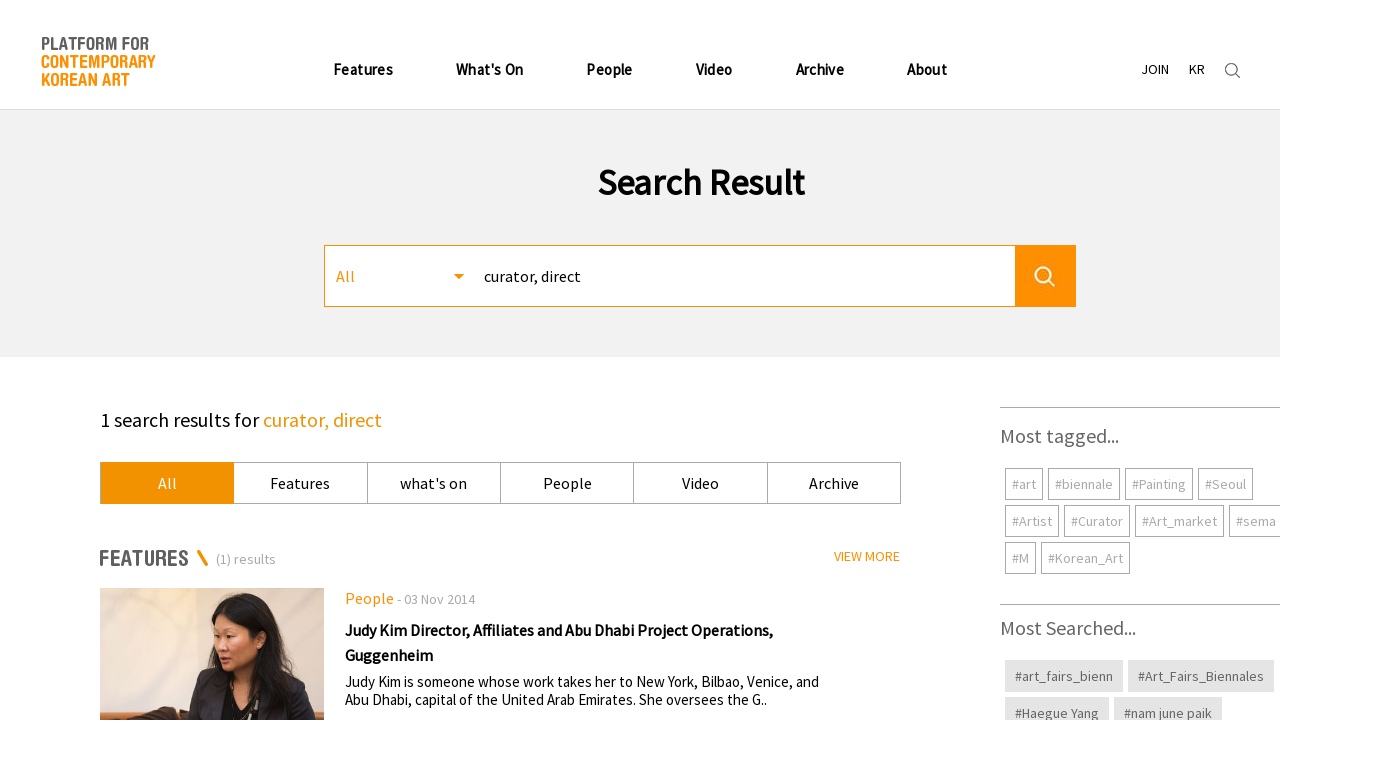

--- FILE ---
content_type: text/html; Charset=UTF-8
request_url: https://www.theartro.kr/eng/searchresults.asp?searchKeyword=Curator,%20Director
body_size: 23141
content:



<!doctype html>
<html>
<head>


	

		<!-- pc버전 시작 -->
    <meta charset="UTF-8">
	<meta name="viewport" content="width=1400">
	<meta name="title" content="THE ARTRO" />
    <meta name="description" content="TheArtro is the online platform for contemporary Korean art." />
    <meta name="author" content="THE ARTRO" />
	<meta name="Keywords" content="theartro, the artro, korea arts management service, kams, korea, art, korean art, art platform, art news, korea news, korean art news, korean artist, korean art news, art exhibition, korean culture, art archive" />
	<meta name="google-site-verification" content="Hb6WxtAcW1L7ymPPjJkToWLIp7ztoDc5ndZdqP0mRDQ" />
	<meta name="robots" content="all"/>
    <title>THE ARTRO</title>

		<link rel="shortcut icon" href="/filedata/favicon.ico" type="image/x-icon">
		<link href="https://fonts.googleapis.com/css?family=Source+Sans+Pro" rel="stylesheet">

		<link rel="stylesheet" href="/eng/common/css/common.css">
		<link rel="stylesheet" href="/eng/common/css/main.css">
		<link rel="stylesheet" href="/eng/common/css/style.css">
		<link rel="stylesheet" href="/eng/common/css/header.css">
		<link rel="stylesheet" href="/eng/common/css/footer.css">
		<link rel="stylesheet" href="/eng/common/css/owl.carousel.css">
		<link rel="stylesheet" href="/eng/common/css/owl.theme.default.css">

		<script type="text/javascript" src="/eng/common/js/jquery-3.1.1.min.js"></script>
		<script type="text/javascript" src="/eng/common/js/script.js"></script>
		<script type="text/javascript" src="/eng/common/js/owl.carousel.js"></script>
		<script type="text/javascript" src="/eng/common/js/jquery.bpopup.min.js"></script>
		<script type="text/javascript" src="/eng/common/js/jquery.bxslider.min.js"></script>

		<!-- pc버전 끝 -->

	






	<!-- 2017-06-13 -->
	<script src="/_scripts/_common.js"></script>


<script>
    $(function () {
        tab('#tab',0);
    });

    function tab(e, num){
        var num = num || 0;
        var menu = $(e).children();
        var con = $(e+'_con').children();
        var select = $(menu).eq(num);
        var i = num;

        select.addClass('on');
        con.eq(num).show();

        menu.click(function(){
            con.hide();
            if(select!==null){
                select.removeClass("active");
                con.eq(i).hide();
            }

            select = $(this);
            i = $(this).index();

            select.addClass('active');
            con.eq(i).show();
        });
    }

</script>


<script type="text/javascript">
	function chkSrc(){

		var f = document.search;
		if(!trim(f.searchKeyword.value)){
			alert('input search keyword');
			f.searchKeyword.focus();
			return false;
		}

	}
</script>


</head>

<body class="result">
<!--============ #WRAP ============-->
<div id="wrap" class="sub search">
	<!--============ #HEADER ============-->
	<!-- 2017-06-05 개발자용 -->
<script src="/_scripts/_common.js"></script>
<script src="/_scripts/sns_reg.js?v=2026011820125221"></script>


<header id="header">
	<div class="navbar">
		<h1><a href="/eng" class="logo"></a></h1>
		<ul id="nav">
			<li class="dropdown">
				<a href="/eng/features/focus_list.asp" class="dropbtn">Features</a>
				<ul  class="dropdown-content">
					<li><a href="/eng/features/focus_list.asp">Focus</a></li>
					<li><a href="/eng/features/focus_list.asp?b_code=11">Report</a></li>
					<li><a href="/eng/features/focus_list.asp?b_code=12">Review</a></li>
				</ul>
			</li>
			<li class="dropdown">
				<a href="/eng/artnews/calender_list.asp" class="dropbtn">What's On</a>
				<ul  class="dropdown-content">
					<li><a href="/eng/artnews/calender_list.asp">Event Calendar</a></li>
					<li><a href="/eng/artnews/news_list.asp">News</a></li>
				</ul>
			</li>
			<li class="dropdown">
				<a href="/eng/people/index.asp">People</a>
				<ul  class="dropdown-content">
					<li><a href="/eng/people/index.asp">Index</a></li>
					<li><a href="/eng/features/focus_list.asp?b_code=31">Interview</a></li>
					<li><a href="/eng/features/focus_list.asp?b_code=32">Critic</a></li>
				</ul>
			</li>
			<li class="dropdown">
				<a href="/eng/video/video_list.asp" class="dropbtn">Video</a>
			</li>
			<li class="dropdown">
				<a href="/eng/archive/artspace.asp" class="dropbtn">Archive</a>
				<ul class="dropdown-content">
					<li><a href="/eng/archive/artspace.asp">Art Spaces</a></li>
					<li><a href="/eng/archive/usefulsites.asp">Useful Sites</a></li>
					<li><a href="/eng/archive/publication_list.asp">Publication</a></li>
					<li><a href="/eng/archive/chronology.asp">Chronology</a></li>
					<li><a href="/eng/archive/chart.asp">Art History Chart</a></li>
				</ul>
			</li>
			<li class="dropdown">
				<a href="/eng/about/theartro.asp" class="dropbtn">About</a>
				<ul class="dropdown-content">
					<!--<li><a href="/eng/about/kams_program.asp">Kams Visual Art Program</a></li>-->
					<li><a href="/eng/about/theartro.asp">TheArtro</a></li>
					<li><a href="/eng/about/contact.asp">Contact</a></li>
				</ul>
			</li>
		</ul>
		<ul class="gnb_util">
			<li><a href="/eng/about/contact.asp" class="join">JOIN</a></li>
			<li><a href="http://www.theartro.kr/kor/" class="join" target="_blank">KR</a></li>			
			<li><a href="javascript:;" class="serch"></a></li>
		</ul>
	</div>
</header>	

	<!--============ #HEADER ============-->

	<!--============ #container ============-->
	<div id="container">

		<div class="search_result_box">

			<h1>Search Result</h1>

			<div id="search_box">
				<div>
					<form method="get" name="search" onsubmit="return chkSrc()">
						<select name="searchColumn" onchange="" class="select_bnt">
							<option value="">All</option>
							<option value="b_title" >Title</option>
							<option value="b_content" >Contents</option>
							<option value="b_writer" >Writer</option>
						</select>

						<input type="text" name="searchKeyword" value="curator, direct" class="search_bar"/>
						<input type="submit" class="btn_search_go" value="">
					</form>
				</div>
			</div>

		</div>



		<!--============ #inner ============-->
		<div class="inner">

			<!--============ #content ============-->
			<div class="search_content" id="content">

				<!--============ #left_cont ============-->
				<div class="search_left_cont">

						<div class="search_title_box">
							<h3>
								<span id="totalCount_sum">27</span>
								<span class="tit2">search results for</span>
								curator, direct
							</h3>
						</div>

					<!--============ #Tab menu ============-->
					<div class="tab" id="tab">
						<div class="tablinks active"><a href="?searchColumn=&searchKeyword=Curator, Director&gubun=tag&tabNo=">All</a></div>
						<div class="tablinks"><a href="?searchColumn=&searchKeyword=Curator, Director&gubun=tag&tabNo=0">Features</a></div>
						<div class="tablinks"><a href="?searchColumn=&searchKeyword=Curator, Director&gubun=tag&tabNo=1">what's on</a></div>
						<div class="tablinks"><a href="?searchColumn=&searchKeyword=Curator, Director&gubun=tag&tabNo=2">People</a></div>
						<div class="tablinks"><a href="?searchColumn=&searchKeyword=Curator, Director&gubun=tag&tabNo=3">Video</a></div>
						<div class="tablinks"><a href="?searchColumn=&searchKeyword=Curator, Director&gubun=tag&tabNo=4">Archive</a></div>
					</div>
					


					<!-- 검색결과 없을때 보여지는 용도 -->
					<div class="tabcontent" id="no_resutl_text" style="display:none">no result </div>

					<div class="tabcontent">
						<ul id="tab_con">
							<li class="all">
								<div>

									



									<div class="search_list">
										<div class="tit_box">
											<span class="title"><img src="/eng/common/img/tit_feature.png" alt="FEATURES"></span>
											<span class="results">(1) results</span>
											<span class="more"><a href="?searchColumn=&searchKeyword=curator, direct&gubun=tag&tabNo=0">VIEW MORE</a></span>
										</div>

										<div class="search_con">
											
											<ul>
											
												<li>
													
														<a href="/eng/features/features_view.asp?idx=556&b_code=31" class="sub_img_box">
													
														<img src="/upload/2017061221283013.jpg" alt="" width="224" height="138" onerror="this.src='eng/common/img/noimg_site.jpg'">
														
													</a>

													<div class="txt_box">

														
															<a href="/eng/features/features_view.asp?idx=556&b_code=31">
														
															<span class="sub_tit">People</span>


																<span class="date">-	03&nbsp;Nov&nbsp;2014</span>

															<div>
															<strong>Judy Kim Director, Affiliates and Abu Dhabi Project Operations, Guggenheim</strong><br>
															
																<span>Judy Kim is someone whose work takes her to New York, Bilbao, Venice, and Abu Dhabi, capital of the United Arab Emirates. She oversees the G..</span>
															
															</div>
														</a>

														<div class="tab_hashtag">


																
																			<a href="?searchKeyword=Curator, Director ">#Curator, Director </a>
																
																			<a href="?searchKeyword=Affliliates_and_Abu_Dhabi_Project_Operations ">#Affliliates_and_Abu_Dhabi_Project_Operations </a>
																
																			<a href="?searchKeyword=Guggenheim">#Guggenheim</a>
																

														</div>

													</div>
												</li>
												

											</ul>
										</div>
									</div>

									









									<!-- people -->
									<!-- <div class="search_list">
										<div class="tit_box">
											<span class="title"><img src="/eng/common/img/tit_people.png" alt="People"></span>
											<span class="results">(1) results</span>
											<span class="more"><a href="?searchColumn=&amp;searchKeyword=AMCompass_Inc.&amp;gubun=tag&amp;tabNo=2">VIEW MORE</a></span>
										</div>

										<ul class="index_list popupWrap">

											<li class="people_col">
												<a href="javascript:;" class="img_box pepleBtn0"><img src="/upload/2017061222094486.jpg" alt="" onerror="this.src='/eng/common/img/noimg_index.jpg';"></a>
												<div class="txt_box">
													<span class="a_name">Uram Choe</span>
													<span class="artist">Artist</span>
													<p>Choe graduated from Chung-Ang University’s Department of Sculpture in 1993 and then received an M.F.A. from the same university. Choe has been interested in machines since childhood and has been releasing “kinetic art,” which combines sculpture with “movement,” for quite some time. He has held quite a number of solo exhibitions at places such as Tokyo’s Mori Art Museum, New York’s Asia Society Museum, and the John Curtin Gallery in Perth, Australia. Recently, he has mainly been showing his work at overseas events like the Shanghai Biennale (2006) and the Liverpool Biennale (2008).&nbsp;</p>
													<div class="peple_hashtag">
														<ul>




														</ul>
													</div>
												</div>

												<div class="popup_content peplePop0">
													<div class="popup_box">
														<div class="popup_tit">
															<span class="a_name">Uram Choe</span>
															<span class="artist">Artist, Sculptor, Professor, Korea National University of Arts</span>
														</div>
														<div class="popup_cont">
															<div>
																<img src="/upload/2017061222094486.jpg" alt="" onerror="this.src='/eng/common/img/noimg_index.jpg'">
																<div class="popup_hashtag">
																	<ul>

																	</ul>
																</div>
															</div>
															<div class="popup_txt">
																<p>Choe graduated from Chung-Ang University’s Department of Sculpture in 1993 and then received an M.F.A. from the same university. Choe has been interested in machines since childhood and has been releasing “kinetic art,” which combines sculpture with “movement,” for quite some time. He has held quite a number of solo exhibitions at places such as Tokyo’s Mori Art Museum, New York’s Asia Society Museum, and the John Curtin Gallery in Perth, Australia. Recently, he has mainly been showing his work at overseas events like the Shanghai Biennale (2006) and the Liverpool Biennale (2008).&nbsp;</p>
															</div>
														</div>

														<div class="link_box">
															<span class="link_icon">Link</span>
															<ul>

																		<li><a href="http://theartro.kr/eng/features/features_view.asp?idx=519&amp;b_code=32&amp;page=1&amp;searchColumn=&amp;searchKeyword=&amp;b_ex2=" target="_blank">- http://theartro.kr/eng/features/features_view.asp?idx=519&amp;b_code=32&amp;page=1&amp;searchColumn=&amp;searchKeyword=&amp;b_ex2=</a></li>



															</ul>
														</div>

													</div>
													<a href="javascript:;" class="b-close">닫기</a>
												</div>
											</li>
										</ul>
									</div>  -->








						</ul>
					<script>
					function openCity(evt, cityName) {
					    var i, tabcontent, tablinks;
					    tabcontent = document.getElementsByClassName("tabcontent");
					    for (i = 0; i < tabcontent.length; i++) {
					        tabcontent[i].style.display = "none";
					    }
					    tablinks = document.getElementsByClassName("tablinks");
					    for (i = 0; i < tablinks.length; i++) {
					        tablinks[i].className = tablinks[i].className.replace(" active", "");
					    }
					    document.getElementById(cityName).style.display = "block";
					    evt.currentTarget.className += " active";
					}
					</script>
				</div>
				<!--============ #left_cont ============-->
			</div>
			<!--============ #right_cont ============-->
			<div class="search_right_cont">

				<div class="hashtag1">
					<em>Most tagged...</em>
					<ul>
						
						<li><a href="?searchKeyword=art">#art</a></li>
						
						<li><a href="?searchKeyword=biennale">#biennale</a></li>
						
						<li><a href="?searchKeyword=Painting">#Painting</a></li>
						
						<li><a href="?searchKeyword=Seoul">#Seoul</a></li>
						
						<li><a href="?searchKeyword=Artist">#Artist</a></li>
						
						<li><a href="?searchKeyword=Curator">#Curator</a></li>
						
						<li><a href="?searchKeyword=Art_market">#Art_market</a></li>
						
						<li><a href="?searchKeyword=sema">#sema</a></li>
						
						<li><a href="?searchKeyword=M">#M</a></li>
						
						<li><a href="?searchKeyword=Korean_Art">#Korean_Art</a></li>
						

					</ul>
				</div>

				<div class="hashtag2">
					<em>Most Searched...</em>
					<ul>
						
						<li><a href="?searchKeyword=art_fairs_bienn">#art_fairs_bienn</a></li>
						
						<li><a href="?searchKeyword=Art_Fairs_Biennales">#Art_Fairs_Biennales</a></li>
						
						<li><a href="?searchKeyword=Haegue Yang">#Haegue Yang</a></li>
						
						<li><a href="?searchKeyword=nam june paik">#nam june paik</a></li>
						
						<li><a href="?searchKeyword=kimsooja">#kimsooja</a></li>
						
						<li><a href="?searchKeyword=busan biennale">#busan biennale</a></li>
						
						<li><a href="?searchKeyword=Lee bul">#Lee bul</a></li>
						
						<li><a href="?searchKeyword=dansaekhwa">#dansaekhwa</a></li>
						
						<li><a href="?searchKeyword=lee bae">#lee bae</a></li>
						
						<li><a href="?searchKeyword=lee ufan">#lee ufan</a></li>
						
					</ul>
				</div>

			</div>
			<!--============ #right_cont ============-->
		</div>
		<!--============ #inner ============-->
	</div>
	</div>
	<!--============ #container ============-->

	<!--============ #FOOTER ============-->
	

	<footer id="footer">
	
		<!--============ #LOGO SLIDER ============-->

		<section id="logo_slider">
		  <div class="row">
			<div class="large-12 columns">
			  <div class="nonloop owl-carousel ">
				<div class="item" style="width:50px;">
				   <a href="https://www.cobosocial.com/" target="_blank"><img style="padding-top: 18px;" src="/eng/common/img/icon_cobo.png" alt="" /></a>
				</div>
				 <div class="item" style="width:84px">
				  <a href="http://eng.gokams.or.kr/main/main.aspx" target="_blank"><img src="/eng/common/img/logo_kams.jpg" alt="KAMS" /></a>
				</div>
				<div class="item" style="width:144px">
				   <a href="https://www.mcst.go.kr/english/index.jsp" target="_blank"><img src="/eng/common/img/logo_mcst.jpg" alt="" /></a>
				</div>
				<div class="item" style="width:120px">
				   <a href="https://www.gokams.or.kr:442/projectvia/index.asp?" target="_blank"><img src="/eng/common/img/icon_project_via.jpg" alt="" /></a>
				</div>
				<div class="item" style="width:105px">
				   <a href="https://www.k-artmarket.kr/member/index.do" target="_blank"><img src="/eng/common/img/icon_kartmarket.jpg" alt="" /></a>
				</div>
				<div class="item" style="width:175px">
				   <a href="http://koreajoongangdaily.joins.com/" target="_blank"><img src="/kor/common/img/koreajoongangdaily_02.png" alt="" /></a>
				</div>
				<div class="item" style="width:64px">
				   <a href="http://monthlyart.com/" target="_blank"><img src="/eng/common/img/misul_logo_low.jpg" alt="" /></a>
				</div>
				<div class="item" style="width:45px">
				  <a href="http://www.artinculture.kr/" target="_blank"> <img src="/eng/common/img/icon_art.jpg" alt="" /></a>
				</div>
				<!--<div class="item" style="width:54px">
				   <a href="http://www.mise1984.com/" target="_blank"><img src="/eng/common/img/logo_1984.jpg" alt="" /></a>
				</div>-->
				<div class="item" style="width:144px">
				   <a href="http://www.artinpost.co.kr" target="_blank"><img src="/eng/common/img/icon_publicart.jpg" alt="" /></a>
				</div>
				<div class="item" style="width:137px">
				   <a href="http://koreanartistproject.com/eng_main.art?method=main" target="_blank"><img src="/eng/common/img/kap.jpg" alt="" /></a>
				</div>
				<div class="item" style="width:137px;">
				   <a href="http://www.naverfoundation.org/" target="_blank"><img style="padding-top: 20px;" src="/eng/common/img/naverfoundation.png" alt="" /></a>
				</div>
				<div class="item" style="width:55px;">
				   <a href="http://myartguides.com/" target="_blank"><img style="padding-top: 20px;" src="/kor/common/img/1017myartguide.png" alt="" /></a>
				</div>
				<div class="item" style="width:144px;">
				   <a href="https://ocula.com/ " target="_blank"><img style="padding-top: 35px;" src="/kor/common/img/ocula.png" alt="" /></a>
				</div>
				<!-- 20241023 -->
				<div class="item" style="width:175px;">
				   <a href="https://k-artnow.com/ko/index.php" target="_blank"><img style="padding-top: 31px;" src="/eng/common/img/k-a-logo.png" alt="" /></a>
				</div>
				<!-- // 20241023 -->
				
			  </div>
			</div>
		  </div>
		</section>

		<!--============ #LOGO SLIDER ============-->

		
		<div class="inner info">

			<h1><a href="main.asp" class="logo"></a></h1>

			<div class="footer_con">
				<ul class="footer_nav">
					<li class="sitmapt"><a href="/eng/sitemap/sitemap.asp">SITMAP</a></li>
					<li class="home"><a href="http://theartro.kr/eng">HOME</a></li>
					<li class="about"><a href="/eng/about/kams_program.asp">ABOUT</a></li>
					<li class="contact"><a href="/eng/about/contact.asp">CONTACT</a></li>
				</ul>
				<address class="adress">
					<span>12F, Hongik University Daehak-ro Campus, 57, Daehak-ro, Jongno-gu, Seoul 03082, Korea</span>
					<span>Tel. + 82 2 2098 2925</span>
					<span>E-mail. theartro@gokams.or.kr</span>
				</address>
				<span class="copyright">COPYRIGHT 2016 THE ARTRO. ALL RIGHTS RESERVED.</span>
			</div>

		<!--	<a href="/eng/about/contact.asp" class="subscribe">SUBSCRIBE</a> -->
			
		</div>
	</footer>


	<div class="unified_content">
		<div class="bg"></div>
		<div class="unified_box">

			<!--============ #SEARCH ============-->


			<script type="text/javascript">
				function chkSrc_footer(){

					var f = document.search_footer;
					if(!trim(f.searchKeyword.value)){
						alert('input search keyword');
						f.searchKeyword.focus();
						return;
					}

					f.submit();

				}
			</script>


			<div class="search_box2">
				<div class="search_cont">
					
					<form method="get" name="search_footer" action="/eng/searchresults.asp">
					<input type="hidden" name="gubun" value="word">
						<select name="searchColumn" onchange="" class="select_bnt">
							<option value="">All</option>
							<option value="b_title">Title</option>
							<option value="b_content">Contents</option>
							<option value="b_writer">Writer</option>
						</select>
						<input type="text" name="searchKeyword" id="" value="" class="search_bar"/>
						<a href="javascript:chkSrc_footer();" class="btn_search_go"></a>
					</form>
				</div>

				<div class="content_box">

					<div class="word_box">
						<img src="/eng/common/img/word_icon.gif" class="imgBox" />
						<div>
							<span>Recently Search Word</span>
							
							<ul>
								
									<li><a href="/eng/searchresults.asp?searchKeyword=curator, direct">#curator, direct</a></li>
								
							</ul>
							
						</div>
					</div>

					<div class="like_box">
						<img src="/eng/common/img/like_icon.gif" class="imgBox"  />
						<div>
							<span>Recommendation Search Tag</span>
							<ul>
								
									<li><a href="/eng/searchresults.asp?searchKeyword=Painting">#Painting</a></li>
								
									<li><a href="/eng/searchresults.asp?searchKeyword=Seoul">#Seoul</a></li>
								
									<li><a href="/eng/searchresults.asp?searchKeyword=Curator">#Curator</a></li>
								
									<li><a href="/eng/searchresults.asp?searchKeyword=Biennale">#Biennale</a></li>
								
									<li><a href="/eng/searchresults.asp?searchKeyword=Artist">#Artist</a></li>
								
							</ul>
						</div>
					</div>
				</div>
			</div>
			<!--============ #SEARCH ============-->
		</div>
	</div>
	<script>
		$(document).ready(function(){
			$("#nav > li:eq(6)").addClass("on");
			$("#nav .on > ul > li:eq(0)").addClass("on");
			$(".sub_tab > li:eq(0)").addClass("on");
		})
	</script>

	<!-- 구글로그분석적용 : 2017년 6월 20일 -->
<script>
  (function(i,s,o,g,r,a,m){i['GoogleAnalyticsObject']=r;i[r]=i[r]||function(){
  (i[r].q=i[r].q||[]).push(arguments)},i[r].l=1*new Date();a=s.createElement(o),
  m=s.getElementsByTagName(o)[0];a.async=1;a.src=g;m.parentNode.insertBefore(a,m)
  })(window,document,'script','https://www.google-analytics.com/analytics.js','ga');

  ga('create', 'UA-55111470-2', 'auto');
  ga('send', 'pageview');

</script>

	<!--============ #FOOTER ============-->

</div>
 <!-- #WRAP -->

 </body>
</html>


<script>$("#totalCount_sum").text("1");</script>


--- FILE ---
content_type: text/css
request_url: https://www.theartro.kr/eng/common/css/main.css
body_size: 10770
content:
/*
#search_box { padding:40px 0 0 0; }
#search_box div { width:1200px; height:60px; border: 1px solid #fe8f00; }
#search_box .select_bnt { width:145px; height:20px; color: #fe8f00;  margin-top: 20px; padding-left: 20px; background-color: #ffffff; outline: none; }

#search_box .search_bar { width:995px; height:60px; position: absolute; }
#search_box .btn_search_go { float: right; width:60px; height:60px; background-image: url("../img/search_2.png"); background-repeat: no-repeat, repeat; display:block; }
#search_box .hashtag li { color:#fe8f00; font-size:14px; float:left; padding:25px 0 25px 0; margin-right: 6px; }
#search_box .hashtag li:nth-chid(1) {  }
#search_box .hashtag li a, a:link, a:visited, a:hover, a:active { font-weight: 400;  color:#fe8f00;}
#search_box .hashtag li a { padding:10px; border:1px solid #fe8f00; }
*/

#container .inner { overflow: hidden; }

/* 공통사항 */
body.main{overflow:visible;}
.main {overflow: hidden}
.main #container {padding-bottom: 100px;}
.main #container strong { font-weight: 600;display:-webkit-box;}
.lineClamp {overflow: hidden; text-overflow: ellipsis; white-space: normal; line-height: 1.4; word-wrap: break-word; display: -webkit-box; -webkit-box-orient: vertical; -webkit-line-clamp:3; height: 65px; box-sizing: border-box;}

#main_visaul {padding: 0; position: relative; margin: 0 auto; width: 100%; height: 500px;}
#main_visaul .row {width: 2500px; left: 50%; margin-left: -1225px; position: absolute}
#main_visaul .owl-item {padding: 0; cursor: pointer}
#main_visaul .visual_text {position: absolute; color: #fff; top: 50px; left: 50px;}
#main_visaul .visual_text span {font-size: 12px; text-transform:uppercase; display: block;}
#main_visaul .visual_text em {font-size: 40px; line-height: 1.2; display: block; font-weight: bold; margin-top: 20px;}
#main_visaul .owl-theme .owl-nav {position: relative; width: 1200px; margin: 0 auto; left: -25px;}
#main_visaul .owl-theme .owl-nav > div {position: absolute; text-transform: uppercase; top: -70px;}
#main_visaul .owl-theme .owl-nav .owl-next {right: 50px; background: url(../img/main_next.png) no-repeat right; padding-right: 55px;}
#main_visaul .owl-theme .owl-nav .owl-prev {left: 50px; background: url(../img/main_prev.png) no-repeat left; padding-left: 55px;}
/* #main_visaul .owl-theme .owl-dots {position: absolute; width: 200px; margin-left: -100px; left: 50%; bottom: 30px; text-align: center} */
#main_visaul .owl-theme .owl-dots {position: absolute; width: auto; margin-left: -5%; left: 50%; bottom: 30px; text-align: center}
#main_visaul .owl-theme .owl-dots > div {display: inline-block; float: none; padding: 0; width: 26px; height: 26px;}
#main_visaul .owl-theme .owl-dots > div span {display: inline-block;}
#main_visaul .owl-theme .owl-dots > div.active {border: 1px solid #fff; border-radius: 50%; box-sizing: border-box; position: relative; top: -2px;}
#main_visaul .owl-theme .owl-dots > div.active span {background: #fff; position: relative; top: 2px}
#main_visaul .owl-theme .owl-dots > div:hover span {background: #fff}

.section_title {margin-bottom: 25px;}
.main .section { padding:30px 0 30px 0; }
.main .section:after,
.main .section ul:after {content: ""; display: block; clear: both; zoom: 1}
.main .section ul li { float:left; width:380px; position: relative}
.main .section .art_fairs { padding-left:30px; }
.main .section .museums { padding-left:30px; }
.main .section li .section_title { border-top:1px solid #aaaaaa; padding:10px 0 0 0; }
.main .section .section_tit { color:#615f5f; font-size:20px; clear:left;}
.main .section .section_title {height: 40px; box-sizing: border-box}
.main .section .section_more {display: block;}
.main .section .section_more a { color:#aaaaaa; font-size:14px; font-weight: 400; padding: 4px 0 0 10px; display: inline-block;}
.main .section .section_cont .text_box li {}
.main .section .section_cont .text_box strong { color:#000000; font-size:21px; }
.main .section .section_cont .text_box p { color:#000000; font-weight: 400; font-size:16px; margin: 15px 0 25px}

.main .section .section_cont .text_box span { color:#aaaaaa;}
.main .section .section_cont .text_box span span { font-size:14px; color:#aaaaaa; font-weight: 600; }
.main .section .section_cont .text_box span img { position: absolute; right: 0; bottom: 0; }
.main .section .section_tit { float: left; }

.main .section .art_market .text_box,
.main .section .art_fairs .text_box,
.main .section .museums .text_box {  float: none;}
.main .section .art_fairs ul li .img_box,
.main .section .art_market ul li .img_box,
.main .section .museums ul li .img_box {width: 380px; height: 230px; overflow: hidden}

/* #video */
.main .section .video_wrap { padding-top: 50px; }
.main .section .video { width:380px; height: 460px; background-color:#f2f2f2; float: left; position: relative;}
.main .section .video strong {-webkit-line-clamp: 2;overflow: hidden;height: 50px;text-overflow:ellipsis;white-space:normal;word-wrap:break-word;display:-webkit-box;-webkit-box-orient:vertical;}
.main .section .video .section_title { padding: 30px 30px 0; height: auto}
.main .section .video .section_cont { padding:0 32px 0 30px; }
.main .section .video .section_more a { color:#aaaaaa; font-size:14px; font-weight: 400; padding-top: 5px; }
.main .section .video .video_text_box { color:#000000; margin-top: 20px; display: block;}
.main .section .video .video_text_box strong { font-size: 18px; }
.main .section .video .video_text_box p { font-size: 14px; height: 36px; font-weight: 400; margin: 10px 0 15px; -webkit-line-clamp:2}
.main .section .video .video_text_box span { color:#aaaaaa; font-size:14px; font-weight: 600; }
.main .section .video .video_text_box img { float: right; }

/* #features */
.main .section .features .section_title {border-top:1px solid #aaaaaa; padding:10px 0 0 0;}
.main .section .features .section_cont > a {float: left; width: 184px; height: 118px; overflow: hidden;}
.main .section .features .section_cont > a img {width: 100%; height: 100%;}
.main .section .features { float: right; width: 790px; position: relative}
.main .section .features ul li { width:800px; padding-top: 20px; position: relative}
.main .section .features ul li:first-child { padding-top: 0; }
.main .section .features .section_cont div { float:left; width:600px; box-sizing: border-box; padding-left: 20px; height: 118px; position: relative}
.main .section .features .section_cont div .text_box strong { font-size:17px; }
.main .section .features .section_cont div .text_box .section_sub1_text {font-size:14px; -webkit-line-clamp:2; height: 38px}

/* #what's on */
.main .section .whats_on  { float: left; width: 790px; position: relative}
.main .section .whats_on .section_title {border-top:1px solid #aaaaaa; padding:10px 0 0 0;}
.main .section .whats_on ul { width:800px; }
.main .section .whats_on ul > li { float: none; width: 100%; padding-top: 20px; }
.main .section .whats_on ul > li:first-child { padding-top: 0; }
.main .section .whats_on ul > li .section_cont:after {content: ""; display: block; clear: both; zoom: 1;}
.main .section .whats_on ul > li .img_box {width: 185px; float: left}
.main .section .whats_on .section_cont div { float:right; padding:0 0 0 15px; width:590px; height: 118px; position: relative}
.main .section .whats_on .section_cont div .text_box strong { font-size:17px; }
.main .section .whats_on .section_cont .text_box .section_sub1_text { -webkit-line-clamp:2; height: 38px; font-size:14px; }

.main .section .sub_visual_box { width:380px; float: right;}
.main .section .sub_visual_box > a {float: left;}
.main .section .sub_visual_box > a:first-child {margin-bottom: 2px;}
.main .section .sub_visual_box .sub_visual1 { width: 380px; height: 356px; background-image: url("../img/11_exhibition.jpg"); background-repeat: no-repeat, repeat; display:block; }
.main .section .sub_visual_box .sub_visual2 { width: 380px; height: 112px; background-image: url("../img/12_space.jpg"); background-repeat: no-repeat, repeat; display:block; }

/* #publication */
.main .section .publication { width: 380px; float: left; position: relative; padding: 0}
.main .section .publication .section_cont .img_box {float: left;}
.main .section .publication .section_cont .img_box img {border: 1px solid #ddd;}
.main .section .publication .section_cont div { width:180px; float: left; padding: 0 0 0 20px;}
.main .section .publication .section_cont .text_box div {  }
.main .section .publication .section_cont .text_box p { padding:0; }
.main .section .publication .section_title { width: 380px;  border-top:1px solid #aaaaaa; padding:10px 0 0 0; }
.main .section .section_tit { color:#615f5f; font-size:21px; display:inline; }
.main .section .section_more { color:#aaaaaa; font-size:14px; font-weight:400; padding:5px 0 0 20px; }
.main .section .publication .section_cont .text_box {position: absolute; bottom: 0;}
.main .section .publication .section_cont .text_box strong { color:#000000; font-size: 18px; }
.main .section .publication .section_cont .text_box .section_sub1_text {margin-bottom: 0; font-size:14px;}



.main .section .banner { float: right; width:800px; padding: 0; position: relative; }
.main .section .banner a { width: 400px; height: 160px; float: left}
.main .section .banner a div { padding: 60px 0 0 32px; }
.main .section .banner .banner { font-size: 14px; font-weight: 300; color:#000000; }
.main .section .banner .banner1_cont { padding: 90px 0 0 32px; }
.main .section .banner .banner_txt { font-size: 14px; font-weight: 300; color:#000000; }


.main .section .banner a div .spanart_market { color:#000000; font-size: 12px; font-weight: 400; }
.main .section .banner .banner1 { background-image: url("../img/14_art_program.jpg"); background-repeat: no-repeat, repeat; display:block; }
.main .section .banner .banner2 { background-image: url("../img/15_chronology.jpg"); background-repeat: no-repeat, repeat; display:block; }
.main .section .banner .banner3 { background-image: url("../img/16_site_link.jpg"); background-repeat: no-repeat, repeat; display:block; }
.main .section .banner .banner4 { background-image: url("../img/17_art_history_chart.jpg"); background-repeat: no-repeat, repeat; display:block; }

.main .main_tabwrap .bx-controls {position: absolute; top: 21px; right: 0;}
.main .main_tabwrap .bx-controls .bx-pager:after {content: ""; display: block; clear: both; zoom: 1;}
.main .main_tabwrap .bx-controls .bx-pager > div {float: left}
.main .main_tabwrap .bx-controls .bx-pager > div a {text-indent: -9999px; width: 10px; height: 10px; background-color: #aaa; display: block; border-radius: 50%; margin-left: 5px; padding: 0 !important}
.main .main_tabwrap .bx-controls .bx-pager > div a {padding: 0;}
.main .main_tabwrap .bx-controls .bx-pager > div .active {background: #f29200}


--- FILE ---
content_type: text/css
request_url: https://www.theartro.kr/eng/common/css/style.css
body_size: 66424
content:
/*---------------- view ---------------*/
.left_cont { width: 810px; float: left}
/*.news_view .left_cont table, th, td{border: 1px solid #ccc;}*/
.news_view .left_cont .no_line table,
.news_view .left_cont .no_line th, 
.news_view .left_cont .no_line td{border:none;}
.right_cont { width: 282px; float: right;}
#container {padding-top: 110px; transition: all ease 0.3s}
.calender.sub #container > .inner {padding-bottom: 70px;}
.sub #header {border-bottom: 1px solid #ddd}
.sub #container > .inner {padding: 50px 0 120px;}
.sub_tab {float: left}
.sub_tab:after {content: ""; display: block; clear: both; zoom: 1;}
.sub_tab li {float: left; margin-left: 15px; padding-left: 15px; background: url(../img/tab_line.png) no-repeat left 24px}
.sub_tab li:first-child {margin-left: 0; padding-left: 0; background: none;}
.sub_tab li a {color: #aaaaaa; font-size: 24px; padding-top: 15px;}
.sub_tab li.on a {font-size: 40px; color: #222; padding-top: 0; font-weight: bold}
div.sub_tab{display: none;}
select.sub_tab{display: none;}

.magazine_menu {margin-bottom: 30px}
.magazine_menu:after {content: ""; display: block; clear: both;}

/* title_box */
.left_cont h1 { font-size: 32px; }
.left_cont .title_box {width: 810px; padding:0 0 30px 0; }
.left_cont .title_box .tit_cont {  }
.left_cont .title_box .img_box {  float: left; }
.left_cont .title_box h3 { color: #f29200; font-size: 15px; font-weight: 400; padding-bottom: 10px; padding-top: 0;}
.left_cont .title_box h1  { color: #222222; font-weight: bold; padding: 5px 0 12px 0; }
.left_cont .title_box span { color: #acacac; font-size: 12px; font-weight:  }
.left_cont .title_box .icon { float: right; padding-top: 45px;}
.left_cont .title_box .icon a { width: 40px; height: 20px; display: inline-block; }
.left_cont .title_box .icon .facebook { background-image: url("../img/facebook_icon_bk.png"); background-repeat: no-repeat, repeat; }
.title_box .icon .twitter { background-image: url("../img/twitter_icon_bk.png"); background-repeat: no-repeat, repeat; }
.left_cont .title_box .icon .email { background-image: url("../img/email_icon.png"); background-repeat: no-repeat, repeat; }
.left_cont .title_box .icon .printer { background-image: url("../img/printer_icon.png"); background-repeat: no-repeat, repeat; }
.left_cont .profile h3 {padding-top: 0;}
/* left cont */
/* text */
.left_cont h2 {font-size:20px; font-weight:600; color: #F19200; padding-bottom: 10px;}
.left_cont h3 {font-size: 20px; font-weight: 600; padding: 15px 0 10px 0;}
.left_cont p.opeaning {font-size: 20px; color: #666666; line-height: 1.6}
.left_cont p {font-size: 18px; color: #333333; line-height: 1.6; letter-spacing: -0.025em; word-break:break-word; }
.left_cont p span { color: #ff9a00; font-weight: 400;}
.left_cont p.note {color: #829069; font-size:14px; letter-spacing:0}
.left_cont p.comment {color: #333333; font-size:14px; letter-spacing:0}
.left_cont .img_box {padding: 0; text-align: left}
.left_cont .img_box .caption {color: #666666; font-size:14px; letter-spacing:-0.3px;}
.left_cont .img_box table.news {text-align: center;}
.left_cont .img_box table.news thead th {background-color: #f29200; color: #fff; text-align: center; border-left: 1px solid #fff;}
.left_cont .img_box table.news thead th:first-child {padding: 0 5px;}
.left_cont .img_box table.news tbody td {border-bottom: 1px solid #aaa; border-left: 1px solid #aaa; padding: 5px;}
.left_cont .img_box table.news tbody td:first-child {border-left: none;}
.left_cont a {color: #ff9a00 !important; float: none !important;word-break: break-all;display: inline;}
.left_cont em {font-size: 20px; font-style: italic;}
.left_cont table td.view_caption {font-size: 14px; color:#666666;}
.left_cont table{padding:5px;}
.left_cont > table{margin: 40px 0; overflow: hidden; }
.left_cont > table td:first-child{padding-right:20px;box-sizing:border-box;}
.left_cont > table td{color: #333333;vertical-align:top;padding:20px 0;border-top:1px solid #7a7a7a; border-bottom:1px solid #7a7a7a;}
.left_cont > table strong {display: inline-block; clear:both;margin-bottom: 10px; font-size: 16px;}

.wcyr_interpro {border-top:1px solid #7a7a7a ;border-bottom:1px solid #7a7a7a ; padding: 20px 0; overflow: hidden; }
.wcyr_interpro dt {float: left; margin- right:20px; width: 136px;}
.wcyr_interpro dd {float: right; width: 650px; color: #333333;}
.wcyr_interpro dd strong {display: block; margin-bottom: 10px; font-size: 16px;}


.wordbreak a {word-break: break-all; display: inline;}
.wordbreak {word-break: break-all;}

/*toast ui editor*/
.left_cont h4 {font-size: 20px; color: #666666; line-height: 1.6; letter-spacing:-0.025em;}
.left_cont h5 {color: #829069; font-size:14px; letter-spacing:0}
.left_cont h6 {color: #666666; font-size:14px; letter-spacing:-0.3px;}
.left_cont h6 em {font-size: 14px;}
.left_cont hr {border: #fff; padding: 5px;}
.left_cont p img {padding-bottom: 5px; }
.left_cont blockquote {margin:0; }
.left_cont blockquote p{color: #333; font-size: 14px;}

/* profile */
.left_cont .profile { color: #666666; background-color: #f9f9f9; width: 800px; padding: 30px; margin: 35px 0 0 0; box-sizing: border-box }
.left_cont .profile:after {content: ""; display: block; clear: both; zoom: 1}
.left_cont .profile img { width: 115px; float: left; position:relative;}
.left_cont .profile h3 { font-size: 16px; }
.left_cont .profile .icon { width: 115px; }
.left_cont .profile div { width: 605px; float: right;}
.left_cont .profile div p { font-size: 15px; }
.left_cont .profile .icon { float: right; text-align: right}
.left_cont .profile .icon a {display: inline-block}
.left_cont .profile .icon .facebook { padding-right: 15px; width: 15px; height: 15px; background-image: url("../img/facebook_icon_gray.png"); background-repeat: no-repeat, repeat; }
.left_cont .profile .icon .twitter { padding-right: 15px;   width: 15px; height: 15px; background-image: url("../img/twitter_icon_gray.png"); background-repeat: no-repeat, repeat; }
.left_cont .profile .icon .instagram { padding-right: 15px;  width: 15px; height: 15px; background-image: url("../img/instagram_icon_gray.png"); background-repeat: no-repeat, repeat; }
.left_cont .profile .icon .email { width: 15px; height: 15px; background-image: url("../img/email_icon_gray.png"); background-repeat: no-repeat, repeat; }


/*  right cont */
.right_cont .magazine_hashtag { border-top:1px solid #aaaaaa; padding: 15px 0 0 0;}
.right_cont .magazine_hashtag ul:after {content: ""; display: block; clear: both; zoom: 1}
.right_cont .magazine_hashtag li {float: left; margin: 0 5px 5px 0 }
.right_cont .magazine_hashtag a { color: #aaaaaa; border:1px solid #aaaaaa; padding:5px 7px; font-weight: 300; font-size: 13px; }
.right_cont .list { clear: left; }
.right_cont .list ul {margin-top: 40px;}
.right_cont .list ul li {margin-top: 40px;}
.right_cont .list ul li:first-child {margin-top: 0; padding-top: 15px;}
.right_cont .list ul li strong {font-size: 18px;}
.right_cont .list .related1, .most_viewed1 { border-top:1px solid #aaaaaa; }
.right_cont .list .title_box img { float: left; padding-bottom: 30px; }
.right_cont .list .title_box .list_tit { color:#615f5f; font-size:21px; display: inline; }
.right_cont .list .title_box .list_more { color:#f29200; font-size:13px; font-weight: 400; padding-left: 10px;}
.right_cont .list .text_box { line-height: 150%; margin: 10px 0 0 0; }
.right_cont .list .text_box .txt1 { color: #f29200; font-weight: 400; font-size: 13px; }
.right_cont .list .text_box .txt2 { color: #aaaaaa; font-weight: 400; font-size: 12px; }



/*---------------- magazien list ---------------*/
/* #section1 [main] */
.magazine_menu { font-size: 20px; }
.magazine_menu .sep { display: block; width: 1px; height: 12px; margin: 23px 20px 0 20px; box-sizing: border-box; background-color: #aaaaaa; }
.magazine_cont .left_cont h1 { font-size: 30px; font-weight: 600;}
.magazine_menu:after {content: ""; display: block; clear: both; zoom: 1;}
.magazine_menu .active_none a { padding-top: 10px; font-size: 22px; color: #aaaaaa; font-weight: 400; }
.magazine_menu .active_none a:hover { color: #000000; }
.magazine_menu .active a:link { color: #000000; font-weight: 600; font-size: 34px; }
.magazine_menu .active_none, .active { float: left; padding: 0 25px 25px 0; }
.magazine_menu .select_box { float: right; margin-top: 5px;}
.magazine_menu .magazine_select_bnt { width: 180px; border: 1px solid #f29200; color: #f29200; padding: 10px; font-size: 13px; font-weight: 400; }
.magazine_menu .magazine_select_bnt  { color: #f29200; }
.magazine_menu .sort { color: #aaaaaa; }
.magazine_cont .main_img_box { width: 790px; float: left}
.magazine_cont .main_img_box a {display: block;}
.magazine_cont .main_img_box img {width: 100%}
.main_txt_box { float: right; width: 380px; position: relative; border-top:1px solid #aaaaaa; border-bottom:1px solid #aaaaaa; padding: 30px 0 80px; box-sizing: border-box;}
.main_txt_box .title_box span { font-size: 12px; font-weight: 400 ; color:#666666; }
.main_txt_box .title_box h3 {overflow: hidden; margin: 20px 0 30px 0; font-weight: 400; font-size: 26px; color: #000000; padding: 0; -webkit-line-clamp: 2; height: 66px; font-weight: bold;line-height: 1.2;}
.main_txt_box .magazine_hashtag {position: absolute; bottom: 30px; max-height: 102px; overflow: hidden;}
.main_txt_box .magazine_hashtag li {margin-top: 5px}
.magazine_cont .main_txt_box p {font-weight: 300; margin-bottom: 19px; font-size: 16px; color:#000000; -webkit-line-clamp: 6; height: 131px;}
.magazine_cont .main_txt_box .logo_box { padding-bottom: 66px; }
.main_txt_box .logo_box span { font-size: 13px; color: #aaaaaa; font-weight: 300; }
.magazine_cont .main_txt_box .logo_box img { float: right; padding-top: 5px; max-height: 60px;}
.magazine_cont .main_txt_box .main_txt_box .magazine_hashtag a { padding-top: 90px; }
.magazine_cont .section:after {content: ""; display: block; clear: both; zoom: 1;}
.magazine_cont .magazine_hashtag:after {content: ""; display: block; clear: both; zoom: 1;}
.magazine_cont .magazine_hashtag li {float: left; margin-right: 5px; margin-top: 5px;}
.magazine_cont .magazine_hashtag a { text-align: center; color: #aaaaaa; border:1px solid #aaaaaa; padding: 5px 7px; font-weight: 300; font-size: 13px; }


/* section [공통사항] */
.review_list { padding:70px 0 0; }
.review_list ul:after {content: ""; display: block; clear: both; zoom: 1;}
.review_list > ul > li {margin-left: 30px;}
.review_list ul li:first-child {margin-left: 0;}
.review_list .col { width: 380px;  float: left;}
.review_list .col .list_img {width: 380px; height: 230px; overflow: hidden}
.review_list .col .list_img img {width: 100%; height: 100%;}
.review_list .list_txt_box { padding:20px 0 15px 0; display: block; }
/* .review_list .list_txt_box span:nth-child(1) { color: #666666; font-size: 12px; font-weight: 600; } */
.list_txt_box h3 { margin:15px 0 15px 0; font-size: 24px; font-weight: 600; color: #000000;-webkit-line-clamp:2; }
.review_list .list_txt_box p { font-weight: 400; color: inherit; height: 80px;}
.review_list .list_txt_box span {position: relative; display: block; width: 100%;}
.review_list .list_txt_box span.v_cate{display: inline-block;color:#f29200;width:auto;font-size:15px;}
.main_txt_box .title_box span.v_cate{display: inline-block;color:#f29200;width:auto;font-size:13px;}
.review_list .list_txt_box span.v_date{display: inline-block;width:auto;}
.review_list .list_txt_box em { color: #aaaaaa; font-size: 14px; font-weight: 400; }
.review_list .list_txt_box img { float: right; max-height: 40px; position: absolute; bottom: 0; right: 0;}




/* art news */
.left_cont .link_box { padding: 20px 0 100px 0; }
.left_cont .site_link { padding:5px 0 5px 0;  width:28px; height:28px; background-image: url("../img/sitelink_icon.png"); background-repeat: no-repeat, repeat; display: block; }
.left_cont .site_link span { color: #fb9401; padding:5px 0 0 40px ; font-weight: 400; font-size: 14px; }
.left_cont .site_link2 { color: #ff9a01; font-weight: 400; padding: 5px 0 0 10px;  }
.new_content strong { color: #000000; font-size: 18px; }

/*----------------- Art News Calender -------------------*/
/* #Event Calender */
.calender_tit_box { padding:0 0 30px 0; }
.calender_cont .select_box {  }
.calender_cont .select_box .calender_select_bnt { width: 180px; height: 60px; color: #ff9a01; font-size: 18px; font-weight: 600; background-color: #f4f2f2; padding-left: 15px; border: none;}
.calender_cont .calender { height: 100%; padding-right: 15px; box-sizing: border-box }
.calender_cont .calender ul {display: table; height: 100%; width: 100%}
.calender_tit_box:after,
.calender_cont .calender > ul:after {content: ""; display: block; clear: both; zoom: 1;}
.calender_cont .calender > ul > li {display: table-cell; text-align: center; vertical-align: middle; height: 100%}
.calender_cont .calender > ul > li.today a {font-size: 24px; color: #f29200;}
.calender_cont .calender a:hover { color: #ff9a01; }
.calender_tit_box .active a:link { color: #000000; font-size: 32px; font-weight: 600; }
.calender_tit_box .active_none a { color: #aaaaaa; font-size: 24px; font-weight: 400; padding-top: 6px; }
.calender_cont { width: 1200px; height: 60px; background-color: #f4f2f2; margin-bottom: 50px; ; }
.calender_cont .calender li a { width: 28px; font-weight: bold; line-height: 3px;}
.calender_cont .calender li:last-child {margin-left: 5px;}
.calender_cont .calender li .ui-datepicker-trigger {cursor: pointer; position: relative; top: -1px;}
.calender {float: right; width: 1010px}
.calender_cont .select_box {float: left; width:190px}
.magazine_menu .active_none, .active {padding: 0 25px 15px 0;}

/* #DECEMBER */

.calender_tit { border-top:1px solid #aaaaaa; padding: 15px 0 0 0; }
.calender_tit h3 { color: #615f5f; font-size: 21px;}
.calender_tit h3 span {display: inline-block; margin: 0 5px; font-weight: bold}
.calender_tit h3 img {vertical-align: -2px}
.december_cont {margin-top: 30px}
.december_cont li{ width: 400px; padding-left: 60px; box-sizing: border-box; }
.themeList {width: 1300px; margin-left: -71px}
.december_cont .december_img { padding: 0 0 20px 0; display: block;}
.december_cont .december_img img {width: 100%;}
.december_cont .calender_txt_box { width: 360px; text-align: center; padding-bottom: 50px}
.calender_txt_box strong { line-height: 100%; }
.txt_event { color: #aaaaaa; font-size: 15px; padding: 0 35px 0 35px; line-height: 1.4; margin-bottom: 5px;}
.december_cont .calender_txt_box .txt_bg { width: 175px; color: #f29200; font-size: 12px; background-color: #f5f5f5; margin: 10px auto 0;}
.new_content strong { color: #000000; font-size: 18px; }
#waterfall { margin: 10px; }

.december_cont li {left: 0; top: 0; opacity: 0; transform: translateY(100px);}
.december_cont li.show {opacity: 1; transform: translateY(0); transition: all 0.3s, top 1s;}
.december_cont li.noresult {width: 100% !important; left: 10px !important; }
.december_cont li.noresult span {display: block; padding-bottom: 50px; font-size: 18px;}

/* #CURRENT EVENT/PAST EVNET */
.section .current_event_list { clear: left; }
.section .current_event_cont ul li { width: 280px; float: left; margin: 0 0 50px 25px; }
.section .current_event_cont ul li:nth-child(1) { margin: 0 0 50px 0px; }
.section .calender_txt_box { text-align: center; line-height: 180%; }
.section .current_col img { padding:0 0 20px 0; width: 100%;}
.section .current_col .calender_txt_box .txt_bg { width: 175px; color: #f29200; font-size: 12px; background-color: #f5f5f5;}
.section .past_event_list { clear: left; }


/*-------------------------- Art News List -----------------------------*/
.artnew_tit_box{ padding: 0;  }
.artnew_tit_box .active a:link { color: #000000; font-size: 32px; font-weight: 600; padding-left: 30px; }
.artnew_tit_box .active_none a { color: #aaaaaa; font-size: 24px; font-weight: 400; padding-top: 6px; }
.select_box .artnew_select_bnt1 { width: 185px; height: 36px; border: 1px solid #ff9a01;  color: #666666; font-size: 14px; font-weight: 600; padding: 0 0 0 15px; margin-right: 10px; }
.select_box .artnew_select_bnt2 { width: 185px; height: 36px; border: 1px solid #ff9a01;  color: #ff9a01; font-size: 14px; font-weight: 600; padding: 0 0 0 15px; }
.december_cont .artnew_img { width: 100%; }
.december_cont .artnew_img img {width: 100%}
.section_cont { clear: left; }
.art_market .section_cont a.img_box{width: 100%; text-align:center;}
/*.art_market .section_cont a.img_box img{width:auto;}*/
.museums .section_cont a.img_box{height: 230px; overflow: hidden; position: relative; width: 100%;}
.museums .section_cont a.img_box img{height: auto; position: absolute; top: 0; bottom: 0; margin: auto; left: 0; width:100%;}
.news_txt_box span { line-height: 230%;  }
.news_txt_box .nation { font-size: 14px; font-weight: 400; color: #f29200; }
.news_txt_box .date { font-size: 13px; font-weight: 400; color: #888888; }
.news_txt_box strong { font-size: 22px; }
.news_txt_box .share_btn{width:15px;height:15px;background:none;background-image:url('../img/link.png');border: 0;background-repeat: no-repeat;display:inline-block;margin-left:5px;}
.news_txt_box img.company{float:right;max-width:50px;max-width: 140px; min-width: 50px;}
.news_txt_box .artnews_hashtag { padding:20px 0 60px 0;     margin-top: 25px;}
.news_txt_box .artnews_hashtag a { border: 1px solid #aaaaaa; padding:7px 12px 7px 12px; font-size: 14px; font-weight: 300; color: #aaaaaa; margin-top: 5px; margin-right: 5px; float: left}
.news_txt_box .artnews_hashtag:after,
.artnew_cont .artnew_tit_box:after {content: ""; display: block; clear: both}
.artnew_cont .select_box {float: ; padding-top: 10px; float: right}
.new_content .page_box {margin-top: 10px;}
/* Page Box */
.page_box { border-top: 1px solid #aaaaaa; text-align: center; margin-top: 70px;}
.page_box a { width: 50px; color: #999999; font-size: 15px; font-weight: 300; text-align: center; padding-top: 20px; position: relative; top: -1px}
.page_box li { display: inline-block }
.page_box li a.on,
.page_box li a:hover { border-top: 1px solid #000000; color: #000000; font-weight: 400; box-sizing: border-box}
.usefulsite_cont .page_box {margin-top: 0;}
/* ----------------------------- #People ------------------------------ */
.peple_tit_box .peple_title .tittle_main { color: #666666; font-size: 30px; }
.peple_select { float: right; }
.peple_select select { border: 1px solid #f29200; color: #666666; padding:10px; width: 170px; font-size: 13px; font-weight: 400; }
.peple_select select:nth-child(2) { margin-left: 7px; }
.peple_tit_box ul {margin-bottom: 20px;}
.peple_tit_box ul:after {content: ""; display: block; clear: both; zoom: 1;}
.peple_tit_box .active { color: #222222; font-size: 34px; font-weight: 600;}
.peple_tit_box .active_none { color: #aaaaaa; font-size: 24px; font-weight: 400; line-height: 18px; display: inline-block; padding-left: 20px;}
.peple_tit_box .active_none:hover { color: #222222; }
.peple_cont .main_img_box { width: 800px; }
.peple_cont .main_txt_box { float: left; width: 380px;border-top: 1px solid #aaaaaa;border-bottom: 1px solid #aaaaaa; padding: 30px 0 40px 20px; margin: 0 0 70px 10px;  }
.peple_cont .section { clear:left; }
.peple_cont .main_txt_box .title_box span { font-size: 13px; color:#666666; }
.peple_cont .main_txt_box .title_box h3 {font-weight: 400; font-size: 24px; padding: 25px 0 30px 0; ;}
.peple_cont .magazine_hashtag a { text-align: center; color: #aaaaaa; border:1px solid #aaaaaa; padding:7px 5px 7px 5px; margin: 0 0 5px 5px; font-weight: 300; font-size: 13px; }
.peple_cont .peple_menu .active_none1 a:hover { color:#222222;  }
.peple_cont .peple_menu .active_none2 a:hover { color:#222222;  }
.peple_cont .peple_menu .active_none3 a:hover { color:#222222;  }
.peple_cont .critic_logo_box img { width:105px; height: 30px; }
.peple_cont .main_txt_box p { line-height: 160%; font-weight: 400; font-size:15px; }
.peple_menu .active_none3 a { color: #aaaaaa; padding-top:7px; font-size: 22px; font-weight: 400; }




/* #Peple Index */
.peple_select .select_bnt1 { width: 150px; }
.search_box { height: 70px; background-color: #f5f5f5; clear: left; padding:15px 30px 15px 30px; line-height: 200%; }
.genre_cont ul {display: table;}
.genre_cont li {display: table-cell; vertical-align: middle}
.genre_cont li a { display: block;  padding: 0 20px; font-size: 14px; font-weight: 400; text-align: center}
.genre_cont li a:hover,
.genre_cont .genre_active { color: #f29200; font-weight: bold}
.genre_cont .genre_col { width: 89px; text-align: left; font-weight: 400; }
.alphabet_cont { clear: left; }
.alphabet_cont li {display: table-cell;}
.alphabet_cont li a { display: block; width: 38px; font-size: 14px; font-weight: 400; text-align: center}
.alphabet_cont li a:hover,
.alphabet_cont li a.on {color: #f29200; font-weight: bold}
.alphabet_cont .alphabet_col { width: 100px; font-weight: 400; }
.alphabet_cont li img, .genre_cont li img { margin-right: 10px; }
.peple_wrap:after {content: ""; display: block; clear: both; zoom: 1;}
.search_list li {float: none !important; width: auto !important}
.search_list li:after {content: ""; display: block; clear: both; zoom: 1;}
.search_list .index_list .img_box {float: left; width: auto; }
.index_list { padding: 10px 0 0 0;}
.index_list .people_col { float: left; width: 600px; margin-top: 20px; }
.index_list .img_box { width: 30%; }
.index_list .img_box img {width: 100%;}
.index_list .txt_box { width: 64%; padding: 5px 15px; float: right; margin-bottom: 30px; height:200px;} 
.index_list .txt_box .a_name { font-weight: 600;   }
.index_list .txt_box .artist { color: #f29200; font-size: 14px; padding-left: 5px; }
.index_list .txt_box p {font-size: 13px; margin: 10px 0 28px 0; overflow: hidden; text-overflow: ellipsis; white-space: normal; line-height: 1.4; word-wrap: break-word; display: -webkit-box; -webkit-box-orient: vertical; -webkit-line-clamp:4; height: 70px; box-sizing: border-box;   }
.index_list .txt_box .peple_hashtag a { border: 1px solid #aaaaaa;  color: #aaaaaa; font-weight: 300; font-size: 13px; margin-right: 3px; margin-bottom: 5px; padding: 5px; line-height: 20px; }
.index_list .txt_box .peple_hashtag {width: 400px; height: 70px; overflow:hidden;}
.peple_wrap li .people-img-a {width:180px; height:170px; overflow:hidden;}

/* popup */

.popup_content {position: absolute; background-color: #fff; padding: 35px 30px; border: 1px solid #aaaaaa; display: none;}
.popup_box { width: 580px;  }
.popup_box img { width: 175px; }
.popup_tit { padding: 0 0 20px 0; }
.popup_tit .a_name { color: #000000; font-size: 18px; }
.popup_tit .artist { color: #f29200; font-size: 14px; }
.popup_cont > div {float: left; width: 30%;}
.popup_cont .popup_txt {width: 66%; padding-left: 4%;}
.popup_cont .popup_txt p {color: #222222; font-size: 13px; font-weight: 300; line-height: 1.4; padding-bottom: 20px;}
.popup_cont .popup_txt p a {color: #f29200}
.popup_cont:after {content: ""; display: block; clear: both; zoom: 1}
.popup_hashtag {margin-top: 10px;}
.popup_hashtag ul:after {content: ""; display: block; clear: both; zoom: 1}
.popup_hashtag li { margin-bottom: 5px; margin-right: 5px; float: left;}
.popup_hashtag li a { border: 1px solid #aaaaaa; color: #aaaaaa; font-size: 14px; font-weight: 300; padding: 6px;  }
.popup_hashtag li:last-child a { margin-bottom: 30px; }
.popup_box .link_box {border-top: 1px solid #000000; padding-top: 15px; position: relative}
.popup_box .link_box a { color: #666666;  font-weight: 300; line-height: 140%; font-size: 13px; display: inline-block; float: none}
.popup_box .link_box a:hover {color: #f29200}
.popup_box .link_box ul {padding-left: 15px; margin-top: 5px;}
.popup_box .link_box ul li {display: block;}
.link_icon { width:13px; height:17px; background-image: url("../img/sitelink_icon_13.jpg"); background-repeat: no-repeat; background-position: left center; font-weight: 400; font-size: 14px; padding-left: 20px;}
.popup_content > .b-close {position: absolute; top: 0; right: -58px; width: 48px; height: 48px; background: url(../img/popup_close.png) no-repeat center; display: block; float: none; text-indent: -9999px;}

/* Critic */
.critic_logo_box { float: left;  margin: 30px 0 30px 0; }
.critic_hashtag_box { clear: left; }
.peple_menu {  }
.peple_menu { font-size: 20px; }
.peple_menu a:link {  float: left; color: #aaaaaa; font-weight: 400; }
.peple_menu .active_none1 a { color: #aaaaaa; padding: 10px 30px 0 0; font-size: 22px; font-weight: 400; }
.peple_menu .active_none2 a { color: #aaaaaa; padding: 10px 30px 0 0; font-size: 22px; font-weight: 400; }
.peple_menu .active a:link {  color: #666666; font-weight: 600; font-size: 32px; }
.peple_menu .select_box { float: right; }
.peple_menu .select_bnt { border: 1px solid #f29200; color: #f29200; padding: 10px; width: 180px; font-size: 13px; font-weight: 400; }


/* interview */
.peple_menu_box .peple_menu_interview .active_none1 a { color: #aaaaaa; padding: 10px 0 0 0; font-size: 22px; font-weight: 400; }
.peple_menu_box .peple_menu_interview .active a:link {  color: #666666; font-weight: 600; font-size: 32px; padding: 0 0 0 60px;  }
.peple_menu_box .peple_menu_interview .active_none2 a { color: #aaaaaa; padding: 8px 0 0 80px; font-size: 22px; font-weight: 400; }
.peple_menu_box .peple_menu_interview .select_box { float: right; }
.peple_menu_box .peple_menu_interview .select_bnt { border: 1px solid #f29200; color: #f29200; padding: 10px; width: 180px; }




/*----------------- #Video --------------------*/
/* LIST */
/*
.video_content { padding: 20px 0 500px 0;  }
.video_cont { padding: 20px 0 130px 0; }
*/
.video_content .right_cont { padding-bottom: 130px;}
.video_menu { clear: left; height: 70px; }
.video_menu .section { width: 180px; }
.video_menu .section:nth-child(1) { color: #666666; margin-right: 5px;}
.video_menu .active a:link { font-size: 30px; font-weight: 600; }
.video_content section .main_txt_box .logo_box { padding: 15px 0 30px 0; }
.video_menu .select_box { float: right;  }
.video_menu .select_bnt { border: 1px solid #f29200; color: #f29200; padding: 10px; width: 180px; font-size: 13px; font-weight: 400; margin-right: 5px; }
.video_cont .main_img_box { width: 800px; float: left }
.video_cont .main_txt_box { float: right; width: 380px; border-top:1px solid #aaaaaa; border-bottom:1px solid #aaaaaa; margin-left:20px; padding: 30px 0 30px 15px; }
.video_cont .main_txt_box .title_box span { font-size: 13px; color:#666666; }
.video_cont .main_txt_box .title_box h3 { margin: 25px 0 25px 0; font-weight: 400; font-size: 24px;}
.video_cont .magazine_hashtag a { text-align: center; color: #aaaaaa; border:1px solid #aaaaaa; padding:7px 5px 7px 5px; margin: 0 0 5px 5px; font-weight: 300; font-size: 13px; }
.video_cont .video_menu .active_none1 a:hover { color:#222222;  }
.video_cont .video_menu .active_none2 a:hover { color:#222222;  }

.video_cont .critic_logo_box img { width:105px; height: 30px; }
.video_cont .main_txt_box p { line-height: 150%; font-weight: 400; font-size:15px; padding-bottom: 20px;}
.video_cont .section { clear: left; }
.video_cont .main_txt_box .logo_box { padding: 0 0 20px 0; }
.video_cont .main_txt_box .logo_box img { float: right;  }
.video_cont .main_txt_box .by { font-size: 13px; color: #aaaaaa; font-weight: 300; }

/*----------------- #Archive --------------------*/
.archive_content .select_box { float: right; }
.archive_content .select_bnt { border: 1px solid #f29200; color: #f29200; padding: 10px; width: 180px; }
.archive_content .select_bnt2 { margin-left: 5px; border: 1px solid #f29200; color: #f29200; padding: 10px; width: 180px; }
.publication_menu { padding-bottom: 70px;  }
.publication_menu:after {content: ""; display: block; clear: both; zoom: 1;}
.publication_menu li .active_none { color: #aaaaaa; font-size: 22px; font-weight: 400; padding: 10px 20px 0 0; }
.publication_menu li .active_none:hover { color: #222222;  }
.publication_menu li .active { font-size: 32px;  font-weight: 600; }
.title_box { clear: left; }
/*.title_box h3 { color: #666666; font-size: 20px; }*/
.title_box h3 {  font-size: 20px; }
.title_box .year { font-size: 54px;  padding:30px 0 0 0; font-weight: 600; }
.title_box .download_bnt { color: #ffffff; font-size: 12px; font-weight: 300; padding:15px 20px 15px 45px;  background-image: url("../img/download_icon2.png"); background-repeat: no-repeat, repeat; display: block; background-color: #fe8f00; float: right; background-position: 10px center}

/* #Chronology */
.chronologys_cont .year {margin-top: 60px;}
.chronologys_cont .year .year_img { width: 1200px; height: 27px; background-image: url("../img/history.jpg"); background-repeat: no-repeat, repeat; display: block; }
.year .year_active_none {  width: 150px; text-align: center; float: left; color: #959595; font-size: 14px; font-weight: 600; padding-top:10px; margin-top: 32px; }
.year .year_active { text-align: center;  color: #959595; font-size: 14px; font-weight: 600; width: 150px; padding-bottom: 30px; color: #615f5f; font-size: 18px; }
.chronologys_cont .section div ul:after {content: ""; display: block; clear: both; zoom: 1 }
.history .chronology_col h1 { font-size: 32px; font-weight: 400; }
.history .chronology_col { color: #666666; font-size: 13px; width: 380px; float: left; padding:20px 0 0 0; border-top: 1px solid #a0a0a0; margin:0 15px 0 0;  }
.history .section {margin-top: 60px;}
.chronology_col .col_cont { line-height: 140%; font-weight: 300; }
.chronology_col .col_cont li {padding-left: 6px; text-indent: -6px; line-height: 1.6}
.chronology_col .col_cont ul li a{color: #f29200; display: inline-block; margin-left: 5px;}
.chronology_col .col_cont ul li span{color: #ee9402; font-style: italic; font-weight: 600;}
.chronology_col .col_cont ul li b{font-weight: 600;}
.chronology_col .col_cont ul li b a{font-weight: 600;}
.chronology_col .col_cont ul li a b em{color: #000; font-weight: normal;}
.chronologys_menu:after {content: ""; display: block; clear: both; zoom: 1;}
.chronologys_menu li .active_none { color: #aaaaaa; font-size: 22px; font-weight: 400; padding: 10px 20px 0 0; }
.chronologys_menu li .active_none:hover { color: #222222;  }
.chronologys_menu li .active { font-size: 32px;  font-weight: 600; }
.chronology_tab{background: url(../img/his_line.png)no-repeat 0 50px; width: 1200px; height: 80px;}
.chronology_tab:after{content: ''; display: block; clear: both;}
.chronology_tab li{float: left;}
.chronology_tab li a{text-indent: -9999px; width: 60px; height: 80px; margin-left: 83px;}
/*.chronology_tab .col1 a{ color: #666; width: 42px; height: 80px; background: url(../img/his_off.png)no-repeat 12px 35px; margin-left: 70px; padding-top: 52px;}
.chronology_tab .col1 a:hover{ font-size: 24px; font-weight: 600; color: #615f5f; width: 42px; height: 90px; background: url(../img/his_on.png)no-repeat 13px 86px; margin-left: 60px; margin-top: -64px;}*/
.chronology_tab .col1 a{background: url(../img/history2_2010.png)no-repeat 6px 46px; }
.chronology_tab .col2 a{background: url(../img/history2_2000.png)no-repeat 6px 46px; }
.chronology_tab .col3 a{background: url(../img/history2_1990.png)no-repeat 6px 46px; }
.chronology_tab .col4 a{background: url(../img/history2_1980.png)no-repeat 6px 46px; }
.chronology_tab .col5 a{background: url(../img/history2_1970.png)no-repeat 6px 46px; }
.chronology_tab .col6 a{background: url(../img/history2_1960.png)no-repeat 6px 46px; }
.chronology_tab .col7 a{background: url(../img/history2_1950.png)no-repeat 6px 46px; }
.chronology_tab .col8 a{background: url(../img/history2_1945.png)no-repeat 6px 46px; }
.chronology_tab .col1 a.on{background: url(../img/history2_2010_on.png)no-repeat 0 7px;}
.chronology_tab .col2 a.on{background: url(../img/history2_2000_on.png)no-repeat 0 7px; }
.chronology_tab .col3 a.on{background: url(../img/history2_1990_on.png)no-repeat 0 7px; }
.chronology_tab .col4 a.on{background: url(../img/history2_1980_on.png)no-repeat 0 7px; }
.chronology_tab .col5 a.on{background: url(../img/history2_1970_on.png)no-repeat 0 7px; }
.chronology_tab .col6 a.on{background: url(../img/history2_1960_on.png)no-repeat 0 7px; }
.chronology_tab .col7 a.on{background: url(../img/history2_1950_on.png)no-repeat 0 7px; }
.chronology_tab .col8 a.on{background: url(../img/history2_1945_on.png)no-repeat 0 7px; }
.chron_bot:after{content: ""; display: block; clear: both; zoom: 1;}
.chron_bot{margin-top: 60px;}
.chron_bot ul{float: left;}
.chron_bot ul li{margin: 15px 0;}
.chron_bot p{float: left; width: 745px; margin-left: 40px; margin-top: 12px;}


/* #chart */
.chart_content .title_box { border-top: 1px solid #aaaaaa; padding-top: 15px; margin-top: 30px;}
.chart_content .sub_menu_chart { padding-bottom: 70px;  }
.chart_content .sub_menu_chart .active_none { padding-right: 20px; color: #aaaaaa; font-size: 22px; font-weight: 400; padding-top: 10px;  }
.chart_content .sub_menu_chart .active_1 { padding-right: 20px; font-size: 34px;  font-weight: 600; width: 500px; }




/* Publication */
.publication_cont { padding: 20px 0 130px 0; }
.publication_cont .section { clear: left; }
.publication_cont .left_cont .title_box { float: left; width: 810px; padding:30px 0 30px 0; }
.publication_cont .sub_menu .active_none { padding-right: 20px; }
.publication_cont .sub_menu .active_none:hover { color: #222222; }
.publication_cont .select_bnt { font-size: 13px; font-weight: 400; margin-right: 5px; }
.publication_cont .select_bnt2 { font-size: 13px; font-weight: 400; }
.publication_cont .col { float: left; width: 400px; margin-bottom: 50px; text-align: center}
.publication_cont .col .img_box {text-align: center}
.publication_cont .col .img_box img {border: 1px solid #ccc}
.publication_cont .txt_box { padding:20px 0 20px 0; }
.publication_cont .txt_box p { font-size: 13px; color: #aaaaaa; font-weight: 400; padding: 0 0 15px 0; clear: left; }
.publication_cont .txt_box p span { color: #fc9902;  }
.publication_cont .txt_box strong { font-size: 20px; font-weight: 600; display: block; text-align: center; overflow: hidden; text-overflow: ellipsis; white-space: normal; line-height: 1.4; word-wrap: break-word; display: -webkit-box; -webkit-box-orient: vertical; -webkit-line-clamp:2; height: 63px; box-sizing: border-box;}

/* Publication List */
.publication_cont .download_box { background-color: #fe8f00; padding: 0 10px 0 ; width: 100px; margin: 0 auto;}
.publication_cont .download_box .download_bnt { color: #ffffff; font-size: 12px; font-weight: 400; padding:15px 20px 15px 35px;  background-image: url("../img/download_icon2.png"); background-repeat: no-repeat, repeat; display: block; }

/* Publication View */
.publication_view_cont:after {content: ""; display: block; clear: both; zoom: 1;}
.publication_view_cont .left_cont .title_box h1 { font-size: 34px; line-height: 110%; }
.publication_view_cont table { line-height: 160%; }
.publication_view_cont table td {vertical-align: top; padding-bottom: 5px; border: none;}
.publication_view_cont table td .img_box img {border: 1px solid #ccc}
.publication_view_cont table .td2, .td3 { margin-bottom: 20px; font-weight: bold}
.publication_view_cont .table li span { color: #aaaaaa; font-size: 16px; font-weight: 300; }

.publication_view_cont .td1 { width: 195px; }
.publication_view_cont .td2 { color: #666666; font-weight: 400; width: 150px; font-size: 15px; padding-left:30px;  }
.publication_view_cont .td3 { color: #888888; font-size: 15px; font-weight: 300; width: 500px; padding-left:30px;  }
.publication_view_cont .td3 .td_sub { color: #888888;  }
.publication_view_cont .download_box2 { background-color: #fe8f00; padding: 0 10px 0  15px; width: 106px; }
.publication_view_cont .download_box2 .download_bnt { color: #ffffff !important; font-size: 12px; font-weight: 300; padding: 0 20px 0 35px; background-image: url("../img/download_icon2.png"); background-repeat: no-repeat, repeat; display: block; line-height: 40px; margin-top: 20px;}
.publication_view_cont .left_cont .table_box .img_box { padding:0; }

/* #Search */
.search_result_box { clear: left; text-align: center; background-color: #f2f2f2; padding: 50px 0 50px 0;  }
.search_result_box a.search_go { width: 60px; height: 60px; border: 1px solid #f29200; background-image: url(../img/search_2.png); background-repeat: no-repeat, repeat; display: block; }
.search_result_box h1 { font-weight: bold; font-size: 36px; }

.search_content .search_list .more { float: right; font-size: 14px; line-height: 24px}
.search_content .search_list .more a {color: #fe8f00}
.search_result_box .btn_search_go { width: 60px; height: 60px; background-image: url(../img/search_2.png); background-repeat: no-repeat, repeat; display: block;}
.search_content:after {content: ""; display: block; clear: both; zoom: 1;}
.search_content .search_left_cont { width: 800px; float: left}
.search_content .search_left_cont .title_box span { color: #000000; }
.search_content .search_title_box h3 {color: #f29200; font-weight: 400; font-size: 20px;}
.search_content .search_title_box span { color: #000000; }

.search_content div.tab { overflow: hidden; width: 800px; margin-top: 30px; margin-bottom: 40px; border-left: 1px solid #aaa}
.search_content div.tab div.tablinks { padding: 0;width: 16.66666%; color: #666666; font-size: 16px; float: left; text-align: center; font-weight: 400; border-right: 1px solid #aaaaaa; border-top: 1px solid #aaaaaa; border-bottom: 1px solid #aaaaaa; box-sizing: border-box}
.search_content .tab div.tablinks:hover{ background-color: #f29200; color: #ffffff; border: 1px solid #f29200; color: #fff}
.search_content .tab div.tablinks:hover a {color: inherit}
.search_content div.tab div.tablinks.active { background-color: #f29200; color: #ffffff; border: 1px solid #f29200; color: #fff }
.search_content div.tab div.tablinks.active a {color: inherit}
.search_content div.tab div.tablinks a{padding: 10px 0 10px 0;display: block;width:100%;height:100%;}
.search_content {position: relative}
.search_content .search_right_cont { width: 300px; float: right; position: relative; right: 0; top: 0}
.search_content .search_right_cont em {color: #666; font-size: 20px; display: block; margin-bottom: 15px;}
.search_content .search_right_cont ul:after {content: ""; display: block; clear: both; zoom: 1}
.search_content .search_right_cont > div {margin-bottom: 30px;}
.search_content .search_right_cont .hashtag1 { border-top: 1px solid #aaaaaa; padding:15px 0 0 0; font-weight: 300; font-size: 18px; }
.search_content .search_right_cont .hashtag1 div, .search_content .search_right_cont .hashtag2 div { margin: 10px 0 10px 0;  }
.search_content .search_right_cont .hashtag1 a { margin: 5px 0 0 5px; color: #aaaaaa; font-weight: 300; border: 1px solid #aaaaaa; padding:6px; font-size: 14px; float: left }
.search_content .search_right_cont .hashtag2 { border-top: 1px solid #aaaaaa; padding:10px 0 0 0; font-weight: 300; font-size: 18px; }
.search_content .search_right_cont .hashtag2 a { margin: 5px 0 0 5px; color: #666666; font-weight: 300; background-color: #e5e5e5; padding: 7px 10px 7px 10px; font-size: 14px; float: left }


.search_list { clear: left; padding: 0 0 0 0; display: none;}
.all .search_list {display: block;}
.all > div > div {margin-bottom: 80px;}
.all > div > div:last-child {margin-bottom: 0;}
.searchs_list .tit_box .more { float: right; padding-right: 15px; color: #fe8f00; font-size: 14px; }
.results { color: #aaaaaa; font-size: 14px; }
.search_list .title { color: #aaaaaa;  font-size: 14px; }
.search_content .search_list .title { color: #615f5f; font-size: 19px; font-weight: 600; }
.search_content .search_list .results { color: #aaaaaa; padding-left: 5px;  display: inline-block; top: 1px; position: relative}
.search_content .search_list .more { color: #fe8f00; }
.search_content .txt_box .sub_tit { color: #fe8f00; font-weight: 400;  }
.search_content .txt_box .date { color: #aaaaaa;  font-weight: 400; font-size: 14px;}
.search_content .search_con .sub_img_box { width: 225px; float: left; height: 138px; overflow: hidden;}
.search_content .search_con .txt_box { width: 500px; float: left; margin-left: 20px;}
.search_content .search_con .txt_box > a {display: block;}
.search_content .search_con li { margin-top: 40px;}
.search_content .search_con li:first-child {margin-top: 20px;}
.search_content .search_con li:after {content: ""; display: block; clear: both; zoom: 1;}
.search_content .tab_hashtag { float: left;  }
.search_content .tab_hashtag:after {content: ""; display: block; clear: both; zoom: 1}
.search_content .tab_hashtag img { padding: 10px 0  0 10px; }
.search_content .tab_hashtag a { border: 1px solid #aaaaaa; padding: 5px 7px 5px 7px; margin-right: 5px; color: #aaaaaa; font-weight: 300; font-size: 14px; float: left; margin-bottom: 5px}
.search_content .tab_hashtag a:first-child {margin-left: 0;}
.search_content .txt_box div { padding: 10px 0 5px 0; line-height: 160%; }
.search_content .txt_box div span { font-weight: 300; font-size: 15px; display: block; line-height: 1.2; margin-top: 5px;}
.search_content .tit_box {border-top: none; padding: 0;}
.search_content .people_con li { clear: left; padding: 30px 0 30px 0; }
.search_content .people_con .txt_box { width: 600px; float: left; padding: 10px 0 0 20px; }
.search_content .people_con .artist { padding-left: 5px; color: #ff9a00; font-weight: 400; font-size: 13px; }


/*----------------------------- #directory ------------------------------*/
/* 01.directory */
.artspaces_content { padding: 2px 0 400px 0;  }
.d_museum_box { padding: 0 0 40px 0;   }
.directory_menu { padding: 0 0 70px 0;  }
.directory_menu .active_none a:link { padding-right: 20px; color: #aaaaaa; font-size: 20px; font-weight: 400; padding-top: 10px;  }
.directory_menu .active a:link { padding-right: 20px; font-size: 32px; font-weight: 600; }
.directory_menu select:nth-child(2), select:nth-child(3) { color: #666666; }
.directory_select_box { float: right; }
.d_museum_box .title_box  h3 { border-top: 1px solid #aaaaaa; padding: 10px 0 0 0; color: #666666;  font-size: 22px; margin-top: 30px; font-weight: 600; }
.d_museum_box .title_box  h3 img { padding-left: 10px; margin-bottom: 3px; }
.d_museum_box .slider { text-align: center; padding: 50px 0 60px 0; }
.d_museum_box .txt_box p { color: #0000000; line-height: 150%; font-weight: 300; font-size: 16px;}
.d_museum_box .link { padding: 50px 0 20px 0;  }
.d_museum_box .link span a:link { color: #ff8a01; font-weight: 300; }
.d_museum_box .icon_box { padding-left: 950px; }
.d_museum_box .icon_box a:link { float: left; padding: 0 20px 0 20px; }
.d_museum_box .icon_box .facebook { width:20px; height:20px; background-image: url("../img/facebook_icon_bk.png"); background-repeat: no-repeat, repeat; display: block; }
.d_museum_box .icon_box .twitter { width:20px; height:20px; background-image: url("../img/twitter_icon_bk.png"); background-repeat: no-repeat, repeat; display: block; }
.d_museum_box .icon_box .email { width:20px; height:20px; background-image: url("../img/email_icon.png"); background-repeat: no-repeat, repeat; display: block; }
.d_museum_box .icon_box .printer { width:20px; height:20px; background-image: url("../img/printer_icon.png"); background-repeat: no-repeat, repeat; display: block; }
.d_museum_box .address { padding: 15px 0 15px 0; color: #666666; font-size: 14px; font-weight: 300;  }
.d_museum_box .address span { color: #666666; font-size: 15px; font-weight: bold; padding: 0 20px 0 20px; }
.d_museum_box .address span.address {  padding-left:0; }
.usefulsite_content .related_box .title_box h3 { border-top: 1px solid #aaaaaa; padding: 10px 0 0 0; color: #666666;  font-size: 20px; }
.usefulsite_content .related_box .title_box h3 span { padding-left: 30px;  font-size: 13px; font-weight: 400; }
.usefulsite_content .related_list li { width: 300px; float: left; padding: 20px 0 60px 0; }
.usefulsite_content .related_list .img_box { padding: 0 0 15px 0; }
.usefulsite_content .related_list .txt_box { line-height: 160%; }
.usefulsite_content .related_list .txt_box .feature { font-size: 13px; font-weight: 400; color: #f29200; }
.usefulsite_content .related_list .txt_box .date { color: #888888; font-size: 13px; font-weight: 400; }
.usefulsite_content .related_box .title_box .directory_more { color: #ff8a01; }
.usefulsite_content .related_box .title_box strong { font-weight: 600; }

/* page box2 */
.usefulsite_content .page_box2 {  clear: left; border-top: 1px solid #aaaaaa; padding-top: 20px;}
.usefulsite_content .page_box2 .btn_box {text-align: center}
.usefulsite_content .page_box2 .btn_box a { width:120px; border: 1px solid #aaaaaa; text-align:center; padding:10px 0 10px 0; color:#aaaaaa; font-weight: 300; margin: 0 75px; font-size: 14px; display: inline-block}
.usefulsite_content .page_box2 .btn_box a:hover { border: 1px solid #ff8a01; color:#ffffff; background-color: #ff8a01; }


/*---------------------- usefulsites ----------------------*/
.usefulsite_cont {padding: 50px 0 120px;}
.usefulsite_cont #search_bar_box .select_tit { color: #000000; font-size: 24px; padding: 0 0 10px 0; }
.usefulsite_cont #search_bar_box { background-color: #f6f6f6; padding: 30px 0 40px 0; margin-top: 50px; }
.usefulsite_cont #search_bar_box select { width: 420px; text-indent: 20px; height: 50px; background-color: #ffffff; color: #666666; border: 1px solid #f29200;  }
.usefulsite_cont #search_bar_box select.usefulSel {width: 340px;}
.usefulsite_cont #search_bar_box  input  { width: 500px; height: 50px; background-color: #ffffff; color: #666666; border: 1px solid #f29200; }
.usefulsite_cont #search_bar_box .btn_search_go { width:50px; height:50px; background-image: url("../img/search50.jpg"); background-repeat: no-repeat, repeat; position: absolute; border: 1px solid #f29200; }
.usefulsite_cont #search_bar_box .search_cont { width: 880px; margin: 0 auto; }
.usefulsite_content h2 { font-size: 13px; padding: 50px 0 10px 0; color: #666666; font-weight: 400; }
.usefulsite_menu {margin-bottom: 40px;}
.usefulsite_menu:after {content: ""; display: block; clear: both; zoom: 1;}
.usefulsite_menu .active_none { padding-right: 20px; color: #aaaaaa; font-size: 20px; font-weight: 400; padding-top: 10px; }
.usefulsite_menu .active { padding-right: 20px; font-size: 32px; font-weight: 600; }

/* #accordion */
.usefulsite_cont div.accordion { border-top: 1px solid #aaaaaa; background-color: #ffffff; color: #444; cursor: pointer; padding: 30px 20px 30px 20px; width: 97%; text-align: left; }
.usefulsite_cont { outline: none; font-size: 15px; }

/* #tab menu */
.usefulsite_cont div.panel { padding: 0 18px; display: none; width: 97%; padding: 5px 20px 20px 55px; }
.usefulsite_cont div.panel p { line-height: 160%; font-weight: 300; font-size: 15px; padding: 0 15px }
.usefulsite_cont div.panel p a {color: #f29200}
.usefulsite_cont .accordion {display: table; position: relative}
.usefulsite_cont .accordion > span {display: table-cell; vertical-align: middle}
.usefulsite_cont span.plus { font-weight: 600; color: #666666; font-size: 19px; width: 30px; padding-right: 20px; }
.usefulsite_cont span.title { font-weight: 600; color: #666666; font-size: 22px; width: 300px; box-sizing: border-box; padding-right: 10px;}
.usefulsite_cont span.site { font-weight: 300; color: #666666;; }
.usefulsite_cont span.accordion_box { background-color: #f6f6f6; color: #f29200; padding: 5px 20px 5px 20px; float: right; font-weight: 300; position: absolute; top:50%; margin-top: -15px; right: 20px}


.usefulsite_cont div.tab { overflow: hidden; width: 800px; }
.usefulsite_cont div.tab div.tablinks { width: 130px; color: #666666; font-size: 14px; float: left; text-align: center; padding: 10px 0 10px 0; font-weight: 400; border-right: 1px solid #aaaaaa; border-top: 1px solid #aaaaaa; border-bottom: 1px solid #aaaaaa; }
.usefulsite_cont div.tab div.tablinks:nth-child(1) { border-left: 1px solid #aaaaaa; }
.usefulsite_contdiv .tab div.tablinks:hover { background-color: #f29200; color: #ffffff; border: 1px solid #f29200; }
.usefulsite_cont div.tab div.tablinks.active { background-color: #f29200; color: #ffffff; border: 1px solid #f29200; }
.usefulsite_cont .tabcontent { width: 800px; padding: 20px 0 20px 0; }
/*-------------- usefulsites ----------------------*/
.usefulsite_cont .search_cont:after {content: ""; display: block; clear: both;}
.usefulsite_cont .search_cont span {color: #000000; font-size: 24px; padding: 0 0 10px 0; display: block; color: #000; font-weight: bold}
.usefulsite_cont .search_cont div {float: left; margin: 0 10px; position: relative}
.usefulsite_cont .search_cont div input {width: 450px}
.usefulsite_cont .search_cont div a {position: absolute; bottom: 0; right: -50px; height: 48px !important}


/*---------------------- artspace ----------------------*/
.artspace_cont { padding: 30px 0 0 0; }
.artspace_cont #search_bar_box { background-color: #f6f6f6; padding: 30px 0 40px 0; margin-top: 70px; }
.artspace_cont #search_bar_box select { width: 420px; height: 50px; background-color: #ffffff; color: #666666; border: 1px solid #f29200; margin-right: 10px; }
.artspace_cont #search_bar_box input  { width: 500px; height: 50px; background-color: #ffffff; color: #666666; border: 1px solid #f29200; }
.artspace_cont #search_bar_box .btn_search_go { width:50px; height:50px; background-image: url("../img/search50.jpg"); background-repeat: no-repeat, repeat; position: absolute; border: 1px solid #f29200; }
.artspace_cont #search_bar_box .search_cont { width:940px; margin: 0 auto; }
.artspace_cont #search_bar_box .search_cont .category { margin-right: 330px; }
.artspace_cont h2 { font-size: 13px; padding: 50px 0 10px 0; color: #666666; font-weight: 400; }



/* #tab menu */
.artspace_cont div.panel { padding: 0 18px; display: none; width: 97%; padding: 5px 20px 20px 55px; }
.artspace_cont div.panel p { width: 850px; line-height: 160%; font-weight: 300; font-size: 15px; }

.artspace_cont span.plus { font-weight: 600; color: #666666; font-size: 22px; padding-right: 20px; }
.artspace_cont span.title { font-weight: 600; color: #666666; font-size: 22px; width: 300px; display: inline-block;}
.artspace_cont span.site { font-weight: 300; color: #666666;}


.artspace_cont div.accordion a { display: table; width: 100%}
.artspace_cont div.accordion a > span {display: table-cell; vertical-align: middle}
.artspace_cont div.tab { overflow: hidden; width: 800px; }
.artspace_cont div.tab div.tablinks { width: 130px; color: #666666; font-size: 14px; float: left; text-align: center; padding: 10px 0 10px 0; font-weight: 400; border-right: 1px solid #aaaaaa; border-top: 1px solid #aaaaaa; border-bottom: 1px solid #aaaaaa; }
.artspace_cont div.tab div.tablinks:nth-child(1) { border-left: 1px solid #aaaaaa; }
.artspace_cont .tab div.tablinks:hover { background-color: #f29200; color: #ffffff; border: 1px solid #f29200; }
.artspace_cont div.tab div.tablinks.active { background-color: #f29200; color: #ffffff; border: 1px solid #f29200; }
.artspace_cont .tabcontent { width: 800px; padding: 20px 0 20px 0; }
/*---------------------- artspace ----------------------*/


/* serch */

#search_box { padding:40px 0 0 0; }
#search_box form {height: 100%; display: block;`}
#search_box > div { width:1200px; height:60px; border: 1px solid #fe8f00; position: relative; margin: 0 auto; background: #fff;border-radius:0px;}
#search_box .select_bnt { width:145px; height: 100%; padding-left: 10px; color: #fe8f00}
#search_box .search_bar { width:600px; height:100%; border: none; background:none;}
#search_box .btn_search_go {width: 60px; height: 60px; background: #fe8f00 url("../img/search50.jpg") no-repeat center; display:inline-block; position: absolute; top: 0; right: 0; border: none;border-radius: 0px;}
#search_box .hashtag {margin-top: 15px; height: 85px; overflow: hidden}
#search_box .hashtag:after {content: ""; display: block; clear: both; zoom: 1}
#search_box .hashtag li { color:#fe8f00; font-size:14px; float:left; margin-right: 5px; margin-bottom: 5px;}
#search_box .hashtag li:first-child {margin-left: 0;}
#search_box .hashtag li a { padding:10px; border:1px solid #fe8f00; display: block;}
#search_box .hashtag li a,
#search_box .hashtag li a:link,
#search_box .hashtag li a:visited,
#search_box .hashtag li a:hover,
#search_box .hashtag li a:active { font-weight: 400;  color:#fe8f00;}

.search #search_box > div {width: 750px;}
.search #search_box input[type="text"] {padding-right: 70px}
.search #container {padding-top: 0 !important;}
.search .search_result_box {padding-top: 160px; transition: all ease 0.3s}
.search.fixed .search_result_box {padding-top: 125px;}

/*----------------------------- #about ------------------------------*/
.about_content { padding: 50px 0 120px}
.inner .about_content {padding: 0}
/* contact */
.contact_menu { padding: 0 0 40px 0; }
.contact_menu:after {content: ""; display: block; clear: both; zoom: 1}
.contact_menu li a:hover { color:#222222; }
.contact_menu .active_none1 a { color: #aaaaaa; font-size: 20px; font-weight: 400; padding: 10px 0 0 0; }
.contact_menu .active_none2 a { color: #aaaaaa; font-size: 20px; font-weight: 400; padding: 10px 0 0 20px; }
.contact_menu .active a { color: #222222; font-size: 32px; font-weight: 600; padding-left: 20px; }
.tit_box { clear: left; border-top: 1px solid #aaaaaa; padding: 15px 0 40px 0; }
.tit_box h3 { color: #615f5f; font-size: 20px; }
.address_box { color: #666666; font-weight: 300; line-height: 160%; padding-bottom: 30px; }
.contact_box { color: #666666; font-weight: 300; line-height: 160%; padding-bottom: 30px; }
.contact_box li:nth-child(1) .contact1 { margin-right: 40px; }
.contact_box li:nth-child(2) .contact1 { margin-right: 36px; }
.contact_box li:nth-child(3) .contact1 { margin-right: 25px; }
.contact2 { color: #f29200; }
.opinions_box { color: #666666; font-weight: 300; }
.opinions_box p { padding-bottom: 10px; list-style-type: disc; }
.opinions_bnt { color: #ffffff; width: 210px;  background-color: #ff8b00; text-align: center; padding: 10px 0 10px 0; margin-left: 10px; }
.opinions_bnt span { color: #ffffff; font-weight: 300; }
.subscribe_box { margin-top: 20px; background-color: #f6f6f6; padding: 50px; }
.subscribe_box .title_box { padding-bottom: 30px; }
.subscribe_box .title_box h3 { color: #615f5f; font-size: 20px; }
.subscribe_box .title_box h3 span { height: 16px; background-image: url("../img/diagonal.gif"); background-repeat: no-repeat, repeat; display: block; }
.subscribe_cont { padding: 0 0 0 20px;  }
.readers_box h3 {  padding: 0 0 15px 0; color: #666666; font-weight: 600; font-size: 18px}
.readers_box form, .activity_box form { padding: 0 0 0 15px; color: #222222;  font-weight: 300; }
.readers_box .int_txt { margin-right: 100px; }
.readers_box .int_txt2 { margin-right: 140px; }
.activity_box .int_txt { margin-right: 60px; }
.activity_box .int_txt2 { margin-right: 95px; }
.activity_box h3 {  padding: 30px 0 15px 0; color: #666666; font-weight: 600; }
.activity_box .row2 { padding-top: 15px; }
.subscribe_contact { padding: 30px 0 50px 0; color: #666666; }
.subscribe_contact .name_box { width: 300px; height: 40px; ; }
.subscribe_contact .email_box { width: 300px; height: 40px; ; }
.search_btn { background-color: #737373; width: 170px; height: 40px; color: #ffffff; }
.subscribe_contact form div { padding: 30px 0 0 0;  }
.organ_txt { width: 966px; height: 40px; border: 1px solid #aaaaaa;}
.organ_box { width: 114px; float: left;}
.input_box {margin-bottom: 30px;}
.input_box:after {content: ""; display: block; clear: both; zoom: 1}
.input_box > div {float: left; width: 55%;}
.input_box > div span {width: 114px; display: inline-block; text-align: center; font-size: 18px; font-weight: bold; color: #666666}
.input_box > div:first-child span {text-align: left}
.input_box > div input[type="button"] {outline: none; border: none; margin-left: 6px}
.button_box { width: 413px; margin: 0 auto }
.button_box .delete { width: 200px;  color: #ff8b00; border: 1px solid #ff8b00; background-color: #ffffff; text-align: center; padding: 10px 0 10px 0; font-weight: 300; }
.button_box .join { width: 200px;  color: #ffffff; border: 1px solid #ff8b00; background-color: #ff8b00; text-align: center; padding: 10px 0 10px 0; font-weight: 300; margin-left: 5px; }

/*about popup */
.about_popup_content { width: 100%; height: 100%; margin:0;  }
.about_popup_box { width: 960px; height: 865px; border: 1px solid #aaaaaa;  position: absolute; top: 25%; left: 30%; }

/* Kams Visual Art Program */
.about_tit_box { padding-bottom: 80px;  }
.about_tit_box .active a { color: #222222;  font-size: 32px; font-weight: 600; }
.about_tit_box .active_none a { color: #aaaaaa;  font-size: 22px; font-weight: 400; padding: 10px 0 0 20px; }
.kams_list { clear: left; }
.kams_list li { width: 100%; height: 150px; border-top: 1px solid #aaaaaa; display: table; }
.kams_list li > div {display: table-cell; vertical-align: middle}
.kams_list li:last-child { border-bottom: 1px solid #aaaaaa;  }
.kams_list .img_box { width: 150px; display: inline; padding-top: 50px; }
.kams_list .txt_box { width: 1040px; line-height: 140%;}
.kams_list li:nth-child(1) .txt_box { padding-top: 15px; }
.kams_list li:nth-child(7) .txt_box { padding-top: 30px; }
.kams_list li:nth-child(8) .txt_box { padding-top: 25px; }
.kams_list .txt_box strong { color: #615f5f; font-size: 20px; line-height: 200% }
.kams_list .txt_box p { color: #666666; font-weight: 300; font-size: 15px; }
.kams_list .txt_box span a { color: #f29200; font-weight: 300; line-height: 200%; font-size: 15px; }

/* theartro */

.theartro_cont .main_tit_box li a:hover { color:#222222; }
.theartro_cont .main_tit_box .active_none1 a { color: #aaaaaa; font-size: 22px; font-weight: 400; padding: 10px 0 0 0; }
.theartro_cont .main_tit_box .active a { color: #222222; font-size: 36px; font-weight: 600; padding-left: 20px; }
.theartro_cont .main_tit_box .active_none2 a { color: #aaaaaa; font-size: 22px; font-weight: 400; padding: 10px 0 0 20px; }
.theartro_cont .main_tit_box p { clear: left; padding-top: 40px; line-height: 160%; color: #666666; font-weight: 300; }
.theartro_cont .main_tit_box { padding-bottom: 60px; }
.theartro_cont section .tit_box { padding-bottom: 30px; }
.theartro_cont section .txt_box { padding: 0 10px 30px 30px; line-height: 190%; color: #666666; font-size: 16px; font-weight: 300; }
.theartro_cont section .txt_box li { padding: 0 0 15px 0; position: relative;; }
.theartro_cont section .txt_box > ul > li::before{content:"•";display: inline-block;clear: both;height:100%;left:-10px;position: absolute;}
.theartro_cont section .txt_box li.text_padding {position: relative; padding-left: 100px;}
.theartro_cont section .txt_box li.text_padding span.tit_bold {position: absolute; left: 0}
.theartro_cont section .txt_box li img {margin-left: 10px; vertical-align: middle}
.tit_bold { font-weight: 400; color: #666666;  }
.color_mail { color: #f29200; }
.members_list1, .members_list2, .members_list3 { padding: 10px 0 0 10px; line-height: 70%; }
.members_list1 .member_name1 { padding-right: 50px; }
.members_list1 .member_name2 { padding-right: 40px; }
.members_list1 .member_name3 { padding-right: 34px; }
.members_list1 .member_name4 { padding-right: 49px; }
.members_list2 .member_name1 { padding-right: 35px; }
.members_list3 .member_name1 { padding-right: 34px; }
.members_list3 .member_name2 { padding-right: 59px; }
.members_list3 .member_name3 { padding-right: 35px; }
.partners_box .logo_box { padding: 0 0 0 30px; }
.partners_box .logo_box li { float: left; padding-right: 22px; }

.publisher_list .img_1 { display: inline-block; width:63px; height:27px; background-image: url("../img/koreaarts_logo.jpg"); background-repeat: no-repeat, repeat; }


/* site map */
.sitemap .sitemap_cont h2 {font-size: 30px; font-weight: 600; margin-bottom: 50px;}
.sitemap .sitemap_cont > ul {}
.sitemap .sitemap_cont > ul:after {content: ""; display: block; clear: both; zoom: 1;}
.sitemap .sitemap_cont > ul > li {float: left; width: 25%;}
.sitemap .sitemap_cont > ul > li a {display: inline-block; float: none}
.sitemap .sitemap_cont > ul > li > a {border-top: 1px solid #333; margin-right: 40px; padding:15px 0 0; display: block;}
.sitemap .sitemap_cont > ul > li ul {padding: 20px 0 0; height: 230px; box-sizing: border-box;}
.sitemap .sitemap_cont > ul > li ul.var {height: 265px;}
.sitemap .sitemap_cont > ul > li ul li {padding: 10px 0;}
.sitemap .sitemap_cont > ul > li ul li a {font-size: 18px;}


/* contact popup */
.popup_open h3 {border-top: 1px solid #333; padding-top: 15px;}
.popup_open .popup_txt strong {font-size: 18px; color: #f29200}
.popup_open .popup_txt ul {padding-left: 20px; margin-bottom: 25px;}
.popup_open .popup_txt ul span {float: left; width: 15%; line-height: 40px; display: block; font-weight: bold}
.popup_open .popup_txt ul input {float: right; width: 82%}
.popup_open .popup_txt ul textarea {float: right; width: 82%; height: 200px;}
.popup_open .popup_txt ul li {margin-top: 10px;}
.popup_open .popup_txt ul li:first-child {margin-top: 0;}
.popup_open .popup_txt ul li:after {content: ""; display: block; clear: both; zoom: 1;}
.popup_open .popup_txt button {color: #fff; background-color: #f29200; font-size: 18px; width: 150px; height: 40px; line-height: 40px; text-align: center; border: none; margin: 0 auto; display: block; outline: none}


/* unified search */
.unified_content {width: 580px; display: none;}
.search_box2 .search_cont { width: 580px; height: 60px;}
.search_box2 .search_cont:after {content: ""; display: block; clear: both; zoom: 1;}
.search_box2 .search_bar { width: 395px; height: 60px; border: none; float: left}
.search_box2 .select_bnt { width: 125px; height: 60px; color: #fe8f00; padding-left: 20px; background-color: #ffffff; border: none; float: left}
.search_box2 .btn_search_go {float: right; width: 60px; height: 60px; background-image: url(../img/search_2.png); background-repeat: no-repeat, repeat; display: block;}
.unified_content .content_box { color: #ffffff; width: 520px; margin-top:20px; padding: 30px; background-color: rgba(0, 0, 0, .3)}
.unified_content .content_box .word_box { width: 40%; float: left}
.unified_content .content_box .like_box { width: 40%; float: right}
.unified_content .content_box:after {content: ""; display: block; clear: both; zoom: 1;}
.unified_content .content_box .imgBox {float: left; max-width: 50%}
.unified_content .content_box > div > div {float: left; width: 65%; margin-left: 10%;}
.unified_content .content_box > div > div ul {margin-top: 10px;}
.unified_content .content_box > div > div ul li {margin-top: 5px;}
.unified_content .content_box > div > div span {font-weight: bold}
.unified_content .content_box > div > div a {float: none;}
.unified_content .content_box span { margin-bottom: 20px; font-size: 18px; }
.unified_content .content_box ul a { color: #ffffff; font-weight: 300; line-height: 140%; font-size: 16px; }

.sub .bx-wrapper {position: relative; width: 1000px; margin: 0 auto}
.sub .bx-wrapper .bx-controls a {position: absolute; top: 50%; width: 18px; height: 43px; background-position: center; background-repeat: no-repeat; text-indent: -9999px}
.sub .bx-wrapper .bx-prev {left: -50px; background-image: url(../img/bx-prev.png)}
.sub .bx-wrapper .bx-next {right: -50px; background-image: url(../img/bx-next.png)}


.article td {border-right:1px solid #000;}
.article tr {border-bottom:1px solid #000;}
.article table {border-top:1px solid #000;border-left:1px solid #000;}
.article ul {list-style-type: square;}
.article li {text-indent: 15px; background:url('../img/dot.png') no-repeat 5px 10px;}


.main .section .section_cont .text_box p.writer{font-size:16px;color:#999999; width: 58.4%; display: inline-block;letter-spacing:-0.05em; margin: 0;font-weight:bold;}
.com_logo {max-width:40%;position:absolute;right:5px;bottom:-3px;}
.only_m{display: none;}


/*200424 추가 index_people*/
.left_people_cont > div {float: left; width: 27%; overflow: hidden;}
.left_people_cont .left_people_txt {width: 73%; color: #666666; }
.left_people_cont .left_people_txt p {font-size:16px !important;}
.left_people_cont .left_people_txt p em {font-size: 16px !important;}
.left_people_cont #people_txt_list {width: 100%; float: left; margin-top: 40px;}
#people_txt_list > li {padding:10px 0px; font-size: 15px; line-height: 23px;}
.txt_list_left {float: left; width:24%; font-weight:bold; color: #666666;}
#people_txt_list > li > ul {width: 70%; display: inline-block; }
#people_txt_list > li > ul > li {color: #888888;}
#people_txt_list > li > ul > li > a {cursor:pointer; /*color:#888888;*/}
/*#people_txt_list > li > ul > li:hover > a {color: #f29200;}*/
#people_txt_list a {cursor:pointer;}
#people_txt_list > li:last-child > a:nth-child(3) > img {margin-left: 30px;}
#people_txt_list > li:last-child > a:nth-child(4) > img {margin-left: 20px;}


#people_img_list{width:100%; margin-top: 40px;}
#people_img_list .peo_img_top {width:100%; height:136px;}
.peo_img_top .pit_arrow {width: 30px; height:100%; background-repeat:no-repeat; background-position:center; cursor:pointer;}
.peo_img_top .pit_arrow-left {background-image: url('../img/icon/pit_left_arrow.png'); float: left;}
.peo_img_top .pit_arrow-right {background-image: url('../img/icon/pit_right_arrow.png'); float: right;}
.peo_img_top .pit-list-overflow {width: calc(100% - 60px); height: 100%;float: left; overflow: hidden;}
.peo_img_top .pit-list-overflow > .pit-list-box {width: 800px; height:100%;}
.peo_img_top .pit-list-overflow > .pit-list-box > li {width:240px; height:100%; background: #ff9a00; float: left; margin-right:15px; cursor:pointer;}
#people_img_list .peo_img_bottom {width: 100%; margin-top: 20px;}
.peo_img_bottom .ptb_img {width: 100%; height: 100%;}
.peo_img_bottom .ptb_img img {margin: 0 auto;}
.peo_img_bottom p {padding: 10px 0px; font-size: 14px;}


--- FILE ---
content_type: text/css
request_url: https://www.theartro.kr/eng/common/css/footer.css
body_size: 1773
content:

/* footer */
#footer { font-size: 14px; margin-bottom: 50px; clear: left; }
#footer #logo_slider {overflow: hidden; height: 88px !important;}
#footer .logo { width: 90px; height: 65px; background-image: url("../img/logo.png"); background-repeat: no-repeat, repeat; background-size: contain; display:block; float: left;}
#footer .footer_con { width: 960px; float: left; padding: 5px 0;}
#footer .inner { padding: 20px 0 0 20px; position: relative}
#footer .inner:after {content: ""; display: block; clear: both; zoom: 1;}
#footer .footer_con ul {margin-bottom:2px}
#footer .footer_con ul:after {content: ""; clear: both; display: block; zoom: 1}
#footer .footer_con ul li { height:20px; float: left; font-weight: 300; padding-left: 10px;  }
#footer .footer_con ul li a, 
#footer .footer_con ul li a:link, 
#footer .footer_con ul li a:visited, 
#footer .footer_con ul li a:hover, 
#footer .footer_con ul li a:active { color:#444444; font-weight: 600; line-height: 10px; display: inline-block; border-left: 2px solid #444444; padding-left: 10px;}
#footer .footer_con ul li:first-child a {border-left: none; padding-left: 0;}

#footer .inner .subscribe { position: absolute; bottom: 0; right: 0; width: 122px;  height: 30px; border: 1px solid #fe8f00; text-align: center; font-weight: 400; color: #fe8f00; padding-top: 12px; }
#footer .owl-stage-outer {width: 1200px; margin: 0 auto; height: 88px !important;}
#footer #logo_slider .owl-carousel {display: block; background-color: #f2f2f2; height: 88px !important; }
#footer #logo_slider .owl-carousel .owl-stage .owl-item {text-align: center;}
#footer #logo_slider .owl-carousel .owl-stage-outer .owl-stage{height: 88px !important;}
#footer #logo_slider .owl-carousel .owl-item img { width: auto !important; padding-top: 30px; }
#footer .sep{ border-right: 2px solid #666666; padding-left: 10px; }
#footer .adress, .copyright { padding-left: 10px; }

--- FILE ---
content_type: application/javascript
request_url: https://www.theartro.kr/eng/common/js/script.js
body_size: 2449
content:
$(document).ready(function() {

	$(window).scroll(function(){
	  if ($(this).scrollTop() > 1) {
	      $('#wrap').addClass('fixed');
	  } else {
	      $('#wrap').removeClass('fixed');
	  }
	});
	$('.more_btn').click(function(){
		obj = $(this);
		obj.parent().parent().siblings('.popup_content').toggle();
		if(obj.hasClass('on')){
			obj.removeClass('on');
		}else{
			obj.addClass('on');
		}
	});
	$('.loop').owlCarousel({
		center: true,
		items: 2,
		loop: true,
		merge: true,
		dots: true,
		nav: true,
		autoplay:true,
		autoplayTimeout:4000
	});
	$('.m_slider').owlCarousel({
		items: 1,
		loop: true,
		dots: true,
		nav: false,
		autoplay:true,
		autoplayTimeout:4000,
	});

	$('.nonloop').owlCarousel({
    margin:20,
    loop:true,
    autoWidth:true,
    items:10,
		autoplay:true,
		autoplayTimeout:3000,
		autoWidth:true,
		touchDrag: false
	});

		$('.logo_loop').owlCarousel({
	    margin:10,
	    loop:true,
	    items:3,
			autoplay:true,
			autoplayTimeout:3000,
		});
	$('.main_cont').bxSlider({
		touchEnabled: false,
		controls: false
	});

	$('.sub_cont_slider').bxSlider({
		touchEnabled: false,
		pager: false
	});

    var popupWrap = $('.popupWrap > li');

    for(var i=0; i<popupWrap.length; i++) {
        popupWrap.eq(i).find('.popup_content').addClass('peplePop' + i); // POPUP CLASS ADD
        popupWrap.eq(i).find('.img_box').addClass('pepleBtn' + i); // POPUP CLASS ADD
    }

    popupWrap.on('mouseover', function () {
        var index = popupWrap.index(this);

        $('.pepleBtn' + index).on('click', function () {
            $('.peplePop' + index).bPopup({
                follow: [false, true]
            });
        });

    });


		$('.people_col').click(function(){
			$(this).siblings('.popup_content').bPopup({
					follow: [false, true]
			});
		});

    $('.popup_btn').on('click', function () {
        $('.popup_open').bPopup({
            follow: [true, true]
        });
    });

    $('#header .serch').on('click', function () {
        $('.unified_content').bPopup({
            follow: [true, true]
        });
    });

	$(function(){
		$('.dropdown-content').css({'display':'none'});
		$('#nav > li > a').on('mouseenter', function(){
			$('.dropdown-content').css({'display':'none'});
			$(this).next().css({'display':'block'});
		});
		$('#nav').on('mouseleave', function(){
			$('.dropdown-content').css({'display':'none'});
		});
	});

	$(function(){
	   $(".left_cont a").attr("target", "_blank");
	});

});


--- FILE ---
content_type: application/javascript
request_url: https://www.theartro.kr/_scripts/sns_reg.js?v=2026011820125221
body_size: 1398
content:
var app_id="1085638834870159"; //페이스북 appid
var site_url=""; 


//트위터 등록 이동
function go_twitter(val1,val2,val3,val4){
	
	var text_s = encodeURIComponent(val1);
	var url_s = encodeURIComponent(val2);
	var url_img = encodeURIComponent(val3);
	var description = encodeURIComponent(val4);

	reg_twitter(text_s,url_s,'','');

}


//트위터 등록
function reg_twitter(text,url,img,description){

	//var link_url = "http://twitter.com/home?status="+text+url;


	var link_url = "http://twitter.com/share?url="+url+"&text="+text;


//	http://twitter.com/share

//	var link_url = "http://twitter.com/share/complete?text="+text+"&url="+url;
	window.open(link_url,"","");


}








//페이스북 등록 이동
function go_facebook(val1,val2,val3,val4){
	
	

	var text_s = encodeURIComponent(val1);
	var url_s = encodeURIComponent(val2);
	var url_img = encodeURIComponent(val3);
	var description = encodeURIComponent(val4);


	//var text_s = val1;
	//var url_s = val2;


	reg_facebook(text_s,url_s,url_img,description);

}



//페이스북 등록
function reg_facebook(text,url,img,description){
	

	var link_url ="https://www.facebook.com/dialog/feed?app_id="+app_id+"&link="+url+"&picture="+img+"&name="+text+"&description="+description+"&message="+description+"&redirect_uri=http://facebook.com";
	window.open(link_url,"","");

}



//구글플러스
function gplus_share(val1,val2,val3,val4){
	var link_url = "https://plus.google.com/share?url="+encodeURIComponent(val2)+"&h1="+encodeURIComponent(val1);
	window.open(link_url,"","");
}




